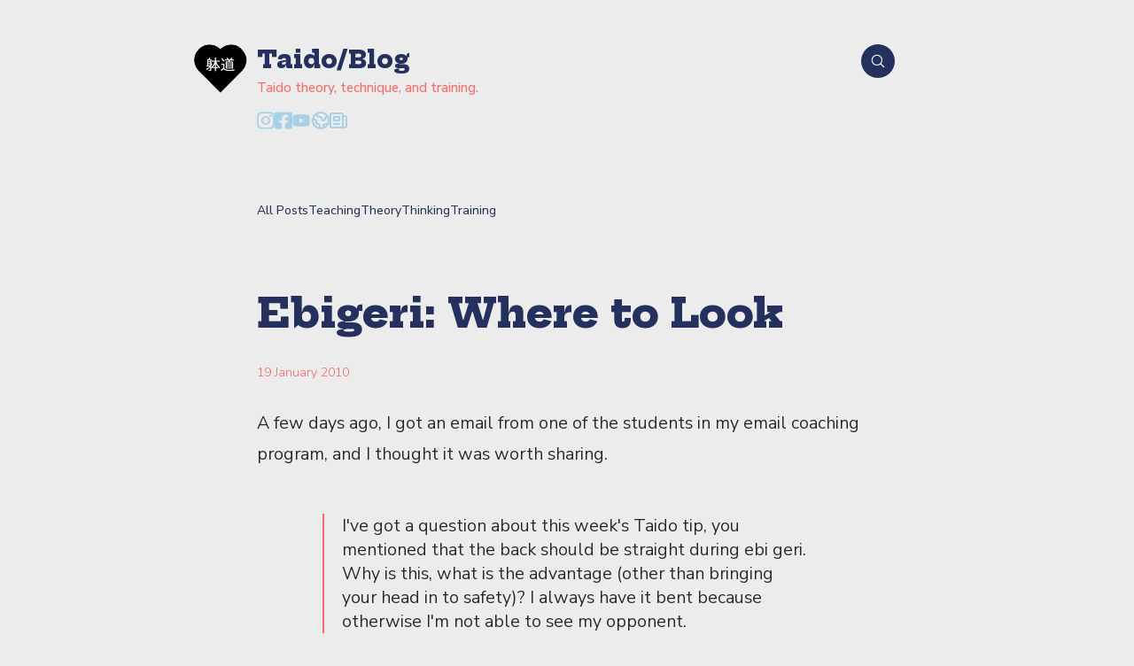

--- FILE ---
content_type: text/html; charset=UTF-8
request_url: https://taidoblog.com/ebigeri-where-to-look
body_size: 8205
content:
<!-- // Origin -->


<!DOCTYPE html>
<html lang="en-US">
<head>

	
	<!-- Single Post Page -->

		


	<title>Ebigeri: Where to Look</title>
	<meta name="description" content="A few days ago, I got an email from one of the students in my email coaching program, and I thought it was worth sharing.I&#039;ve got a questio...">

	
	
			<meta name="twitter:card" content="summary_large_image" />
	
	
	<meta name="twitter:title" content="Ebigeri: Where to Look" />
	<meta name="twitter:description" content="A few days ago, I got an email from one of the students in my email coaching program, and I thought it was worth sharing.I&#039;ve got a questio..." />

	
		
		<meta property="og:site_name" content="Taido/Blog" />
	<meta property="og:type" content="article" />
	<meta property="og:title" content="Ebigeri: Where to Look" />
	<meta property="og:description" content="A few days ago, I got an email from one of the students in my email coaching program, and I thought it was worth sharing.I&#039;ve got a questio..." />

	<meta property="og:url" content="https://taidoblog.com/ebigeri-where-to-look" />
	
	
	<meta property="article:published_time" content="2010-01-19T10:01:00.000Z" />
	<meta property="article:modified_time" content="2023-11-26T07:11:39.000Z" />

	
		<meta property="article:publisher" content="https://www.facebook.com/TaidoBlog/" />
	
	<link rel="canonical" href="https://taidoblog.com/ebigeri-where-to-look" />





















	<meta http-equiv="X-UA-Compatible" content="IE=Edge,chrome=1">  		    
	<meta http-equiv="Content-Type" content="text/html; charset=utf-8">
	<meta http-equiv="Cache-control" content="no-transform">	
	   
	<meta name="viewport" content="width=device-width, initial-scale=1.0, maximum-scale=5.0">
	<meta name="mobile-web-app-capable" content="yes">

	

	<link rel="alternate" type="application/rss+xml" title="Taido/Blog" href="https://taidoblog.com/feed.atom" />

	
	
		<script type="93f6c9ec0fa6a7e474c60265-text/javascript">new_path="https://taidoblog.com/"</script>
		
	<script type="93f6c9ec0fa6a7e474c60265-text/javascript" src="https://taidoblog.com/assets/scripts/script.js?v=3079"></script>

		<link rel="shortcut icon" href="https://taidoblog.com/assets/uploads/2a39e032216b56d51f0af15c0c1e46f3.gif" type="image/x-icon"> 	
	
	<link rel="stylesheet" type="text/css" media="all" href="https://taidoblog.com/assets/styles/mutual.css?v=3079">

	<link rel="stylesheet" type="text/css" media="all" href="https://taidoblog.com/assets/styles/theme-1.css?v=3079">

		<link rel="stylesheet" type="text/css" media="all" href="https://taidoblog.com/custom-theme-layout.css?v=53d70a9619880396afbb6696deb0fe8c86c077ccc">
	
		<link id="light-stylesheet" rel="stylesheet" type="text/css" media="all" href="https://taidoblog.com/custom-theme-light.css?v=53d70a9619880396afbb6696deb0fe8c86c077ccc">
	
	
	
		<link rel="stylesheet" type="text/css" media="all" href="https://taidoblog.com/custom-fonts.css?v=53d70a9619880396afbb6696deb0fe8c86c077ccc">
	
		<link rel="stylesheet" type="text/css" media="all" href="https://taidoblog.com/assets/styles/mutual-media.css?v=3079">

	<link rel="stylesheet" type="text/css" media="all" href="https://taidoblog.com/assets/styles/theme-1-media.css?v=3079">

	
	
	
	<script type="application/ld+json">

	

	
	{
	    "@context": "https://schema.org",
	    "@type": "Article",
	    "publisher": {
	        "@type": "Organization",
	        "name": "Taido/Blog",
	        "url": "https://taidoblog.com/",
	        "logo": {
	            "@type": "ImageObject",
	            "url": "https://taidoblog.com/assets/uploads/f6020e98c25be39977e5b068a452e1c4.gif",
	            "width": 48,
	            "height": 48
	        }
	    		    },


	 	 "image": "https://taidoblog.com/assets/uploads/",
	    "headline": "Ebigeri: Where to Look",
	    "url": "https://taidoblog.com/ebigeri-where-to-look",
	    "datePublished": "2010-01-19T10:08:00.000Z",
	    "dateModified": "2023-11-26T07:22:39.000Z",
	    "description": "A few days ago, I got an email from one of the students in my email coaching program, and I thought it was worth sharing.I&#039;ve got a questio...",
	    "mainEntityOfPage": {
	        "@type": "WebPage",
	        "@id": "https://taidoblog.com/"
	    }
	}

    




    





    



    



	</script>

		


		<link rel="preconnect" href="https://fonts.googleapis.com" crossorigin>
	<link rel="preconnect" href="https://fonts.gstatic.com" crossorigin>
		<link data-name="fonts" href="https://fonts.googleapis.com/css2?family=Hepta+Slab:wght@100..900&family=Nunito+Sans:ital,opsz,wght@0,6..12,200..1000;1,6..12,200..1000&display=swap" rel="stylesheet">
		
	

		


		

	
				<script defer data-domain="taidoblog.com" src="https://plausible.io/js/script.js" type="93f6c9ec0fa6a7e474c60265-text/javascript"></script>
		
	
	
	
</head>	


<body class=" post-type">

	
		
	<div class="">

	

	<div class="wrap target-ebigeri-where-to-look" data-visit="1765099283">

		<div class="top-wrap">

			
			<div class="header relative">

				<div class="container">

					<a class="header-link" href="https://taidoblog.com/">
												<span class="logo-hold">
							<img class="blog-logo" src="https://taidoblog.com/assets/uploads/f6020e98c25be39977e5b068a452e1c4.gif" alt="Taido/Blog Logo">
						</span>
												<div>
																							<h2 class="theme-blog-title">Taido/Blog</h2>
																													<p class="theme-blog-description">Taido theory, technique, and training.</p>
													</div>
					</a>

										<div class="side side-search text-right">
						<div class="search" id="search-hold">
							<input type="text" id="search-js" placeholder="Search">
							<a class="magnifier">
								<svg xmlns="http://www.w3.org/2000/svg" fill="none" viewBox="0 0 24 24" stroke-width="1.5" stroke="currentColor" class="w-6 h-6"><path stroke-linecap="round" stroke-linejoin="round" d="M21 21l-5.197-5.197m0 0A7.5 7.5 0 105.196 5.196a7.5 7.5 0 0010.607 10.607z" /></svg>
							</a>
						</div>
					</div>
					

					

								<div class="social">
																												<a href="https://www.instagram.com/andydoestaido/" target="_blank" aria-label="Instagram"><svg aria-hidden="true" focusable="false" data-prefix="fab" data-icon="instagram" class="svg-inline--fa fa-instagram fa-w-14" role="img" xmlns="http://www.w3.org/2000/svg" viewBox="0 0 448 512"><path fill="currentColor" d="M224.1 141c-63.6 0-114.9 51.3-114.9 114.9s51.3 114.9 114.9 114.9S339 319.5 339 255.9 287.7 141 224.1 141zm0 189.6c-41.1 0-74.7-33.5-74.7-74.7s33.5-74.7 74.7-74.7 74.7 33.5 74.7 74.7-33.6 74.7-74.7 74.7zm146.4-194.3c0 14.9-12 26.8-26.8 26.8-14.9 0-26.8-12-26.8-26.8s12-26.8 26.8-26.8 26.8 12 26.8 26.8zm76.1 27.2c-1.7-35.9-9.9-67.7-36.2-93.9-26.2-26.2-58-34.4-93.9-36.2-37-2.1-147.9-2.1-184.9 0-35.8 1.7-67.6 9.9-93.9 36.1s-34.4 58-36.2 93.9c-2.1 37-2.1 147.9 0 184.9 1.7 35.9 9.9 67.7 36.2 93.9s58 34.4 93.9 36.2c37 2.1 147.9 2.1 184.9 0 35.9-1.7 67.7-9.9 93.9-36.2 26.2-26.2 34.4-58 36.2-93.9 2.1-37 2.1-147.8 0-184.8zM398.8 388c-7.8 19.6-22.9 34.7-42.6 42.6-29.5 11.7-99.5 9-132.1 9s-102.7 2.6-132.1-9c-19.6-7.8-34.7-22.9-42.6-42.6-11.7-29.5-9-99.5-9-132.1s-2.6-102.7 9-132.1c7.8-19.6 22.9-34.7 42.6-42.6 29.5-11.7 99.5-9 132.1-9s102.7-2.6 132.1 9c19.6 7.8 34.7 22.9 42.6 42.6 11.7 29.5 9 99.5 9 132.1s2.7 102.7-9 132.1z"></path></svg></a>
												<a href="https://www.facebook.com/TaidoBlog/" target="_blank" aria-label="Facebook"><svg aria-hidden="true" focusable="false" data-prefix="fab" data-icon="facebook-square" class="svg-inline--fa fa-facebook-square fa-w-14" role="img" xmlns="http://www.w3.org/2000/svg" viewBox="0 0 448 512"><path fill="currentColor" d="M400 32H48A48 48 0 0 0 0 80v352a48 48 0 0 0 48 48h137.25V327.69h-63V256h63v-54.64c0-62.15 37-96.48 93.67-96.48 27.14 0 55.52 4.84 55.52 4.84v61h-31.27c-30.81 0-40.42 19.12-40.42 38.73V256h68.78l-11 71.69h-57.78V480H400a48 48 0 0 0 48-48V80a48 48 0 0 0-48-48z"></path></svg></a>
																				<a href="https://youtube.com/@taidochannel" target="_blank" aria-label="You Tube"><svg aria-hidden="true" focusable="false" data-prefix="fab" data-icon="youtube" class="svg-inline--fa fa-youtube fa-w-18" role="img" xmlns="http://www.w3.org/2000/svg" viewBox="0 0 576 512"><path fill="currentColor" d="M549.655 124.083c-6.281-23.65-24.787-42.276-48.284-48.597C458.781 64 288 64 288 64S117.22 64 74.629 75.486c-23.497 6.322-42.003 24.947-48.284 48.597-11.412 42.867-11.412 132.305-11.412 132.305s0 89.438 11.412 132.305c6.281 23.65 24.787 41.5 48.284 47.821C117.22 448 288 448 288 448s170.78 0 213.371-11.486c23.497-6.321 42.003-24.171 48.284-47.821 11.412-42.867 11.412-132.305 11.412-132.305s0-89.438-11.412-132.305zm-317.51 213.508V175.185l142.739 81.205-142.739 81.201z"></path></svg></a>
																																				<a class="social-web" href="https://taido.com" target="_blank" aria-label="Website"><svg xmlns="http://www.w3.org/2000/svg" class="h-6 w-6" fill="none" viewBox="0 0 24 24" stroke="currentColor"><path stroke-linecap="round" stroke-linejoin="round" stroke-width="2" d="M3.055 11H5a2 2 0 012 2v1a2 2 0 002 2 2 2 0 012 2v2.945M8 3.935V5.5A2.5 2.5 0 0010.5 8h.5a2 2 0 012 2 2 2 0 104 0 2 2 0 012-2h1.064M15 20.488V18a2 2 0 012-2h3.064M21 12a9 9 0 11-18 0 9 9 0 0118 0z" /></svg></a>
												<a class="social-nl" href="https://taidoblog.com/join" target="_blank" aria-label="Newsletter"><svg xmlns="http://www.w3.org/2000/svg" class="h-6 w-6" fill="none" viewBox="0 0 24 24" stroke="currentColor"><path stroke-linecap="round" stroke-linejoin="round" stroke-width="2" d="M19 20H5a2 2 0 01-2-2V6a2 2 0 012-2h10a2 2 0 012 2v1m2 13a2 2 0 01-2-2V7m2 13a2 2 0 002-2V9a2 2 0 00-2-2h-2m-4-3H9M7 16h6M7 8h6v4H7V8z" /></svg></a>				
															</div>
				</div>

			</div>

		</div>

<div class="categories">
	<div class="container">
				<a href="https://taidoblog.com/blog">All Posts</a>
							<a href="https://taidoblog.com/teaching">Teaching</a>
					<a href="https://taidoblog.com/theory">Theory</a>
					<a href="https://taidoblog.com/thinking">Thinking</a>
					<a href="https://taidoblog.com/training-methods">Training</a>
			</div>
</div>


<div class="container">

	<div class="content-wrap">

		<div class="page-wrap post-page" data-whash="3d70a9619880396afbb6696deb0fe8c86c077ccc" data-phash="7390fbefe519f2f5f88902da75d1d87245be2791" id="results">

			<div class="main-post">
				<h1 class="headers">Ebigeri: Where to Look</h1>
							</div>

			<div class="author">
				
				
				<div>
					<p>
										</p>
																	<span>19 January 2010</span>
									</div>

			</div>

			
			<div class="copy">

			
				<div class="post-content">
	
					
					
					
					<div class="published-text">
					<p>A few days ago, I got an email from one of the students in my email coaching program, and I thought it was worth sharing.
</p>
<blockquote>I've got a question about this week's Taido tip, you mentioned that the back should be straight during ebi geri. Why is this, what is the advantage (other than bringing your head in to safety)? I always have it bent because otherwise I'm not able to see my opponent.</blockquote>
<p><em>Here was my reply:</em></p>
<blockquote>Good question with lots of good answers.

Mechanically, a straight line from head to heel means that the force of the kick transfers more directly into the target. Experiment: slowly kick a wall with ebigeri that way you normally do, and see where your body absorbs once your foot touches the wall. This is the weakest link in your kick, and I bet it's your lower back. Keeping your back straight means that the force of the kick has only two places it can be released - the target or the floor, through your arms. Since your hips should be moving toward the target, momentum favors the force going that way.

From the perspective of building good habits, straightening your back will require you to bend your stationary knee further, which is good for balance and stability. The knee also helps you gauge how straight you are; if the knee is bent, you can tell how far it has turned, but this is more difficult if the knee straightens while turning. I don't know why, but that's just the way those mechanoreceptors work.

As for looking... are you fucking kidding me? If your ebigeri is so slow that you have to watch while you're kicking, you're not going to hit anything anyway. Here's the funny thing though: looking at your kick will actually decrease your accuracy. The simple truth is that your brain doesn't process an upside-down world very well and has a hard time adjusting to what you see. You're far better off to look at the floor and focus on lengthening your spine. Aim before you kick. Aim where the target is about to be. Kick fast.

Of course, that means that line and target training are all the more important. Lots of people look at their kick in ebi, but that doesn't make it ideal. Proper body mechanics are the highest law of technique.</blockquote>
<p><em>Followup from the student:</em></p>
<blockquote>Thanks for the answers!

By the way, right now I don´t look for aiming purposes; I look to see my opponent. If he does kosuku for instance, that means that I have to get up at a different angle so that I immediately face my opponent - or he will be at my flank.

Or is speed again the answer, kicking and getting back up and doing so faster than the opponent can do a kosuku...?</blockquote>
<p><em>My reply:</em></p>
<blockquote>I see where you're coming from. Consider the fact that nobody throws ebi as an attack in jissen. There's a good reason. It doesn't work very well, and this is part of the reason. Ebi is a straight line technique that Shukumine created for defending against a charging opponent in a confined space. When unsoku isn't an option, ebi is a good defense, but it's not really viable as offense (you're turning a portion of your momentum away from the target after all).

In some ways, yes, speed is a factor in what you describe. A fast ebi really shouldn't give the opponent much time to move. Beyond that, you should get in the habit of executing techniques that are directed where the opponent is heading to, not where he already is. This means attacking within the flow of unsoku instead of after a step is complete. One of the many benefits being that, if you know where he's about to be, you don't necessarily have so see him all the time (though seeing is good - it's not not required for the entire movement).</blockquote>
<p>The reason I wanted to share this is because, as I wrote above, a LOT of people do ebi this way, while looking at the kick. I want to emphasize that, in 99 cases out of a hundred, I really do recommend keeping your eye “on the ball” while kicking. It’s just a good idea in general, but every rule has exceptions, and this is one of them.</p>
<p>The main point here is about mechanics. <em>Good mechanics are what makes any technique work. </em></p>
<p><em><strong>Taido</strong></em> is perhaps most accurately translated into English as the <em>art of the body</em>. It only makes sense that we way he use our bodies is going to have a big impact on how well we are able to perform Taido. What's less obvious is that there are at least two levels on which this is true: the mechanics of the technical (punching and kicking) movements and the overall mechanics of human physiology. Good technique requires that both be sound.</p>
<h3>Technical Mechanics</h3>
<p>Technical mechanics are spelled out in <em>Taido Gairon</em>, specifically the chapter on <em>doko</em>, which appropriately could be translated as "how to move." This includes the doko5kai - five principles of mechanics for each of the basic techniques (which I've outlined here: <a href="https://taidoblog.wpengine.com/sengi-sentai/">sentai</a>, <a href="https://taidoblog.wpengine.com/ungi-untai">untai</a>, <a href="https://taidoblog.wpengine.com/taido-theory-technique/hengi/">hentai</a>, <a href="https://taidoblog.wpengine.com/nengi-nentai/">nentai</a>, and <a href="https://taidoblog.wpengine.com/tengi-tentai/">tentai</a>).</p>
<p>The technical mechanics are unique to Taido and differ from one technique to the next. Furthermore, their execution may differ among techniques even of the same general class. For example, the instruction <em>kihatsu seisoku</em> for ungi suggests that the be careful with your rear (kicking or lifting) leg so the opponent can't stop your technique. This applies to all ungi, but its application will take different forms in standing techniques versus jumping technique.</p>
<h3>General Mechanics</h3>
<p>By general body mechanics, I'm referring to the natural structure and movement of the human body. We can call it physiology, biomehcanics, or really any number of things, but the point is that the body is built in a certain way that favors certain types of movements and positions over others. There are limits to how we can move without injuring ourselves. There are also ways to move that produce greater force than others. I'm oversimplifying, but you get the picture.</p>
<p>General mechanics are not very thoroughly spelled out in Taido texts, possibly because they are universal. However, being universal doesn't mean that most people practicing Taido understand or demonstrate them well. For example, though we all know that posture is important, few of us have consistently good posture. But good mechanics go far beyond good posture and extend to correct alignment and use of all our joints. It takes practice, and that's the trouble: when we practice Taido, we want to practice techniques, hokei, and jissen - not some kind of abstract poise, or <em>use</em> (as the Alexander folks call it).</p>
<p>So we tend to ignore, or at least gloss over, the issues of body mechanics in our practice, because we want to prioritize our training time for Taido. And that's really OK for rainbow belts. Taido is complex, with a lot of movements and ideas to internalize. But then we have to work even harder to relearn everything with good mechanics later.</p>
<h3>Back to Ebigeri</h3>
<p>Anyway, to return to the original discussion, check out this video from the finals of the 2009 World Taido Championships. Nakano and Pylvainen both have fantastic body mechanics all around, but specifically pay attention to how straight their backs are when they kick tentai ebigeri after the first kiai - direct line from head to heel.</p>
<p style="text-align: center;"><object classid="clsid:d27cdb6e-ae6d-11cf-96b8-444553540000" width="480" height="385" codebase="http://download.macromedia.com/pub/shockwave/cabs/flash/swflash.cab#version=6,0,40,0"><param name="allowFullScreen" value="true"><param name="allowscriptaccess" value="always"><param name="src" value="http://www.youtube.com/v/CEB8Ij8VqZc&amp;hl=en_US&amp;fs=1&amp;rel=0"><param name="allowfullscreen" value="true"><embed type="application/x-shockwave-flash" width="480" height="385" src="https://www.youtube.com/v/CEB8Ij8VqZc&amp;hl=en_US&amp;fs=1&amp;rel=0" allowscriptaccess="always" allowfullscreen="true"></object></p>
<p>That's what we should all strive to look like when performing this kick.</p>					</div>

					
					
				</div>

				<div class="clear"></div>

								<div class="post-categories">
				<p>Categories:</p>									<a href="https://taidoblog.com/training-methods">Training</a>
									
				</div>
				
				
								<div class="share">
					<p>Share</p>					<a class="share-twitter" target="_blank" href="https://twitter.com/intent/tweet?text=Ebigeri: Where to Look https://taidoblog.com/ebigeri-where-to-look">Twitter</a>
					<a class="share-facebook" target="_blank" href="https://www.facebook.com/sharer/sharer.php?u=https://taidoblog.com/ebigeri-where-to-look">Facebook</a>
					<a class="share-linkedin" target="_blank" href="https://www.linkedin.com/sharing/share-offsite/?url=https://taidoblog.com/ebigeri-where-to-look">Linkedin</a>				
				</div>
				
			
			</div>

			
						<script src="https://www.google.com/recaptcha/api.js?render=6Ld0AW4hAAAAAOQ2mf-xKmK_Lp5-P3tGk4cIjtoD" type="93f6c9ec0fa6a7e474c60265-text/javascript"></script>






<div class="newsletter-wrap">
	<div class="blogstatic-subscribe-hold">
		<h2 class="headers">Love Taido? Join Taido/Blog</h2>
		<p>💌 Get Updates and Subscriber-Only Content</p>

		
<div class="blogstatic-subscribe-area">
	<input class="blogstatic-js-email" type="text" placeholder="Your Email Address">
	<button class="blogstatic-js-subscribe">Join</button>
</div>


		
		<input id="blogstatic-valid-email" hidden value="Please enter a valid Email address.">
		<input id="blogstatic-check-inbox" hidden value="Check your Inbox to confirm.">

	</div>
</div>

			
			
							

						<div class="related-posts">

								<h3>Recently Updated:</h3>
				
				<div class="posts">
										<a href="https://taidoblog.com/professional-taido-instructors">
						<div>
							<h2 class="headers">Professional Taido Instructors </h2>
														<p>Though we're told that nobody should make a living doing Taido, we probably don't have much choice if we want Taido to thrive outside Japan.</p>													</div>
					</a>
										<a href="https://taidoblog.com/tsune-no-mi">
						<div>
							<h2 class="headers">Tsune no Mi - the "Always-On" Postural Base for Taido & Everyday Movement </h2>
														<p>Key Points for Good Technique & Movement Patterns</p>													</div>
					</a>
										<a href="https://taidoblog.com/kokyu">
						<div>
							<h2 class="headers">躰道トレーニングと競技のための実用的な呼吸技術と測定 </h2>
																											</div>
					</a>
									</div>

			</div>
							

			
		</div>

	</div>

</div>
	<div class="footer">

		<div class="container">

			
			<div class="content-half content-80 footer-links">
												<a href="https://taidoblog.com/about">About</a>
								<a href="https://taidoblog.com/glossary">Glossary</a>
								<a href="https://taidoblog.com/about-taido">What is Taido?</a>
																	
				<div>
				<p>Official Taido Websites:</p>
				</div>
								<div>
								<a href="https://taido.us" target="_blank">American Taido Association</a>
								<a href="https://taido.net" target="_blank">World Taido Federation</a>
								</div>
							</div>

			<div class="content-half content-20 text-right rss">
								<p><a href="https://taidoblog.com/feed.atom" target="_blank">RSS</a></p>
							</div>
			
						<div class="content-half full copyright">
								<p class="mb-10">&copy; Andy Fossett | Taido, 2025.</p>
			</div>
			
			
		</div>
			
	</div>

	
	

		
	<div class="theme-cover">
		<div class="theme-modal">
			<span class="x-theme-modal x-modal-js">×</span>
			<div class="theme-modal-in">
				<!-- content here -->
			</div>
		</div>
	</div>

	
	
	
	
</div> 
	
</div>
<script defer src="https://static.cloudflareinsights.com/beacon.min.js/vcd15cbe7772f49c399c6a5babf22c1241717689176015" integrity="sha512-ZpsOmlRQV6y907TI0dKBHq9Md29nnaEIPlkf84rnaERnq6zvWvPUqr2ft8M1aS28oN72PdrCzSjY4U6VaAw1EQ==" data-cf-beacon='{"version":"2024.11.0","token":"4462c90a1a40455f9a198eaf9f58a654","r":1,"server_timing":{"name":{"cfCacheStatus":true,"cfEdge":true,"cfExtPri":true,"cfL4":true,"cfOrigin":true,"cfSpeedBrain":true},"location_startswith":null}}' crossorigin="anonymous" type="93f6c9ec0fa6a7e474c60265-text/javascript"></script>
<script src="/cdn-cgi/scripts/7d0fa10a/cloudflare-static/rocket-loader.min.js" data-cf-settings="93f6c9ec0fa6a7e474c60265-|49" defer></script><script defer src="https://static.cloudflareinsights.com/beacon.min.js/vcd15cbe7772f49c399c6a5babf22c1241717689176015" integrity="sha512-ZpsOmlRQV6y907TI0dKBHq9Md29nnaEIPlkf84rnaERnq6zvWvPUqr2ft8M1aS28oN72PdrCzSjY4U6VaAw1EQ==" data-cf-beacon='{"version":"2024.11.0","token":"b4639d91aa614b4d96653e01ef30842c","r":1,"server_timing":{"name":{"cfCacheStatus":true,"cfEdge":true,"cfExtPri":true,"cfL4":true,"cfOrigin":true,"cfSpeedBrain":true},"location_startswith":null}}' crossorigin="anonymous"></script>
</body>
</html>	

--- FILE ---
content_type: text/html; charset=utf-8
request_url: https://www.google.com/recaptcha/api2/anchor?ar=1&k=6Ld0AW4hAAAAAOQ2mf-xKmK_Lp5-P3tGk4cIjtoD&co=aHR0cHM6Ly90YWlkb2Jsb2cuY29tOjQ0Mw..&hl=en&v=TkacYOdEJbdB_JjX802TMer9&size=invisible&anchor-ms=20000&execute-ms=15000&cb=ubuioa3efls
body_size: 45522
content:
<!DOCTYPE HTML><html dir="ltr" lang="en"><head><meta http-equiv="Content-Type" content="text/html; charset=UTF-8">
<meta http-equiv="X-UA-Compatible" content="IE=edge">
<title>reCAPTCHA</title>
<style type="text/css">
/* cyrillic-ext */
@font-face {
  font-family: 'Roboto';
  font-style: normal;
  font-weight: 400;
  src: url(//fonts.gstatic.com/s/roboto/v18/KFOmCnqEu92Fr1Mu72xKKTU1Kvnz.woff2) format('woff2');
  unicode-range: U+0460-052F, U+1C80-1C8A, U+20B4, U+2DE0-2DFF, U+A640-A69F, U+FE2E-FE2F;
}
/* cyrillic */
@font-face {
  font-family: 'Roboto';
  font-style: normal;
  font-weight: 400;
  src: url(//fonts.gstatic.com/s/roboto/v18/KFOmCnqEu92Fr1Mu5mxKKTU1Kvnz.woff2) format('woff2');
  unicode-range: U+0301, U+0400-045F, U+0490-0491, U+04B0-04B1, U+2116;
}
/* greek-ext */
@font-face {
  font-family: 'Roboto';
  font-style: normal;
  font-weight: 400;
  src: url(//fonts.gstatic.com/s/roboto/v18/KFOmCnqEu92Fr1Mu7mxKKTU1Kvnz.woff2) format('woff2');
  unicode-range: U+1F00-1FFF;
}
/* greek */
@font-face {
  font-family: 'Roboto';
  font-style: normal;
  font-weight: 400;
  src: url(//fonts.gstatic.com/s/roboto/v18/KFOmCnqEu92Fr1Mu4WxKKTU1Kvnz.woff2) format('woff2');
  unicode-range: U+0370-0377, U+037A-037F, U+0384-038A, U+038C, U+038E-03A1, U+03A3-03FF;
}
/* vietnamese */
@font-face {
  font-family: 'Roboto';
  font-style: normal;
  font-weight: 400;
  src: url(//fonts.gstatic.com/s/roboto/v18/KFOmCnqEu92Fr1Mu7WxKKTU1Kvnz.woff2) format('woff2');
  unicode-range: U+0102-0103, U+0110-0111, U+0128-0129, U+0168-0169, U+01A0-01A1, U+01AF-01B0, U+0300-0301, U+0303-0304, U+0308-0309, U+0323, U+0329, U+1EA0-1EF9, U+20AB;
}
/* latin-ext */
@font-face {
  font-family: 'Roboto';
  font-style: normal;
  font-weight: 400;
  src: url(//fonts.gstatic.com/s/roboto/v18/KFOmCnqEu92Fr1Mu7GxKKTU1Kvnz.woff2) format('woff2');
  unicode-range: U+0100-02BA, U+02BD-02C5, U+02C7-02CC, U+02CE-02D7, U+02DD-02FF, U+0304, U+0308, U+0329, U+1D00-1DBF, U+1E00-1E9F, U+1EF2-1EFF, U+2020, U+20A0-20AB, U+20AD-20C0, U+2113, U+2C60-2C7F, U+A720-A7FF;
}
/* latin */
@font-face {
  font-family: 'Roboto';
  font-style: normal;
  font-weight: 400;
  src: url(//fonts.gstatic.com/s/roboto/v18/KFOmCnqEu92Fr1Mu4mxKKTU1Kg.woff2) format('woff2');
  unicode-range: U+0000-00FF, U+0131, U+0152-0153, U+02BB-02BC, U+02C6, U+02DA, U+02DC, U+0304, U+0308, U+0329, U+2000-206F, U+20AC, U+2122, U+2191, U+2193, U+2212, U+2215, U+FEFF, U+FFFD;
}
/* cyrillic-ext */
@font-face {
  font-family: 'Roboto';
  font-style: normal;
  font-weight: 500;
  src: url(//fonts.gstatic.com/s/roboto/v18/KFOlCnqEu92Fr1MmEU9fCRc4AMP6lbBP.woff2) format('woff2');
  unicode-range: U+0460-052F, U+1C80-1C8A, U+20B4, U+2DE0-2DFF, U+A640-A69F, U+FE2E-FE2F;
}
/* cyrillic */
@font-face {
  font-family: 'Roboto';
  font-style: normal;
  font-weight: 500;
  src: url(//fonts.gstatic.com/s/roboto/v18/KFOlCnqEu92Fr1MmEU9fABc4AMP6lbBP.woff2) format('woff2');
  unicode-range: U+0301, U+0400-045F, U+0490-0491, U+04B0-04B1, U+2116;
}
/* greek-ext */
@font-face {
  font-family: 'Roboto';
  font-style: normal;
  font-weight: 500;
  src: url(//fonts.gstatic.com/s/roboto/v18/KFOlCnqEu92Fr1MmEU9fCBc4AMP6lbBP.woff2) format('woff2');
  unicode-range: U+1F00-1FFF;
}
/* greek */
@font-face {
  font-family: 'Roboto';
  font-style: normal;
  font-weight: 500;
  src: url(//fonts.gstatic.com/s/roboto/v18/KFOlCnqEu92Fr1MmEU9fBxc4AMP6lbBP.woff2) format('woff2');
  unicode-range: U+0370-0377, U+037A-037F, U+0384-038A, U+038C, U+038E-03A1, U+03A3-03FF;
}
/* vietnamese */
@font-face {
  font-family: 'Roboto';
  font-style: normal;
  font-weight: 500;
  src: url(//fonts.gstatic.com/s/roboto/v18/KFOlCnqEu92Fr1MmEU9fCxc4AMP6lbBP.woff2) format('woff2');
  unicode-range: U+0102-0103, U+0110-0111, U+0128-0129, U+0168-0169, U+01A0-01A1, U+01AF-01B0, U+0300-0301, U+0303-0304, U+0308-0309, U+0323, U+0329, U+1EA0-1EF9, U+20AB;
}
/* latin-ext */
@font-face {
  font-family: 'Roboto';
  font-style: normal;
  font-weight: 500;
  src: url(//fonts.gstatic.com/s/roboto/v18/KFOlCnqEu92Fr1MmEU9fChc4AMP6lbBP.woff2) format('woff2');
  unicode-range: U+0100-02BA, U+02BD-02C5, U+02C7-02CC, U+02CE-02D7, U+02DD-02FF, U+0304, U+0308, U+0329, U+1D00-1DBF, U+1E00-1E9F, U+1EF2-1EFF, U+2020, U+20A0-20AB, U+20AD-20C0, U+2113, U+2C60-2C7F, U+A720-A7FF;
}
/* latin */
@font-face {
  font-family: 'Roboto';
  font-style: normal;
  font-weight: 500;
  src: url(//fonts.gstatic.com/s/roboto/v18/KFOlCnqEu92Fr1MmEU9fBBc4AMP6lQ.woff2) format('woff2');
  unicode-range: U+0000-00FF, U+0131, U+0152-0153, U+02BB-02BC, U+02C6, U+02DA, U+02DC, U+0304, U+0308, U+0329, U+2000-206F, U+20AC, U+2122, U+2191, U+2193, U+2212, U+2215, U+FEFF, U+FFFD;
}
/* cyrillic-ext */
@font-face {
  font-family: 'Roboto';
  font-style: normal;
  font-weight: 900;
  src: url(//fonts.gstatic.com/s/roboto/v18/KFOlCnqEu92Fr1MmYUtfCRc4AMP6lbBP.woff2) format('woff2');
  unicode-range: U+0460-052F, U+1C80-1C8A, U+20B4, U+2DE0-2DFF, U+A640-A69F, U+FE2E-FE2F;
}
/* cyrillic */
@font-face {
  font-family: 'Roboto';
  font-style: normal;
  font-weight: 900;
  src: url(//fonts.gstatic.com/s/roboto/v18/KFOlCnqEu92Fr1MmYUtfABc4AMP6lbBP.woff2) format('woff2');
  unicode-range: U+0301, U+0400-045F, U+0490-0491, U+04B0-04B1, U+2116;
}
/* greek-ext */
@font-face {
  font-family: 'Roboto';
  font-style: normal;
  font-weight: 900;
  src: url(//fonts.gstatic.com/s/roboto/v18/KFOlCnqEu92Fr1MmYUtfCBc4AMP6lbBP.woff2) format('woff2');
  unicode-range: U+1F00-1FFF;
}
/* greek */
@font-face {
  font-family: 'Roboto';
  font-style: normal;
  font-weight: 900;
  src: url(//fonts.gstatic.com/s/roboto/v18/KFOlCnqEu92Fr1MmYUtfBxc4AMP6lbBP.woff2) format('woff2');
  unicode-range: U+0370-0377, U+037A-037F, U+0384-038A, U+038C, U+038E-03A1, U+03A3-03FF;
}
/* vietnamese */
@font-face {
  font-family: 'Roboto';
  font-style: normal;
  font-weight: 900;
  src: url(//fonts.gstatic.com/s/roboto/v18/KFOlCnqEu92Fr1MmYUtfCxc4AMP6lbBP.woff2) format('woff2');
  unicode-range: U+0102-0103, U+0110-0111, U+0128-0129, U+0168-0169, U+01A0-01A1, U+01AF-01B0, U+0300-0301, U+0303-0304, U+0308-0309, U+0323, U+0329, U+1EA0-1EF9, U+20AB;
}
/* latin-ext */
@font-face {
  font-family: 'Roboto';
  font-style: normal;
  font-weight: 900;
  src: url(//fonts.gstatic.com/s/roboto/v18/KFOlCnqEu92Fr1MmYUtfChc4AMP6lbBP.woff2) format('woff2');
  unicode-range: U+0100-02BA, U+02BD-02C5, U+02C7-02CC, U+02CE-02D7, U+02DD-02FF, U+0304, U+0308, U+0329, U+1D00-1DBF, U+1E00-1E9F, U+1EF2-1EFF, U+2020, U+20A0-20AB, U+20AD-20C0, U+2113, U+2C60-2C7F, U+A720-A7FF;
}
/* latin */
@font-face {
  font-family: 'Roboto';
  font-style: normal;
  font-weight: 900;
  src: url(//fonts.gstatic.com/s/roboto/v18/KFOlCnqEu92Fr1MmYUtfBBc4AMP6lQ.woff2) format('woff2');
  unicode-range: U+0000-00FF, U+0131, U+0152-0153, U+02BB-02BC, U+02C6, U+02DA, U+02DC, U+0304, U+0308, U+0329, U+2000-206F, U+20AC, U+2122, U+2191, U+2193, U+2212, U+2215, U+FEFF, U+FFFD;
}

</style>
<link rel="stylesheet" type="text/css" href="https://www.gstatic.com/recaptcha/releases/TkacYOdEJbdB_JjX802TMer9/styles__ltr.css">
<script nonce="H_CC_77WP1z_JzguzLiTWg" type="text/javascript">window['__recaptcha_api'] = 'https://www.google.com/recaptcha/api2/';</script>
<script type="text/javascript" src="https://www.gstatic.com/recaptcha/releases/TkacYOdEJbdB_JjX802TMer9/recaptcha__en.js" nonce="H_CC_77WP1z_JzguzLiTWg">
      
    </script></head>
<body><div id="rc-anchor-alert" class="rc-anchor-alert"></div>
<input type="hidden" id="recaptcha-token" value="[base64]">
<script type="text/javascript" nonce="H_CC_77WP1z_JzguzLiTWg">
      recaptcha.anchor.Main.init("[\x22ainput\x22,[\x22bgdata\x22,\x22\x22,\[base64]/[base64]/e2RvbmU6ZmFsc2UsdmFsdWU6ZVtIKytdfTp7ZG9uZTp0cnVlfX19LGkxPWZ1bmN0aW9uKGUsSCl7SC5ILmxlbmd0aD4xMDQ/[base64]/[base64]/[base64]/[base64]/[base64]/[base64]/[base64]/[base64]/[base64]/RXAoZS5QLGUpOlFVKHRydWUsOCxlKX0sRT1mdW5jdGlvbihlLEgsRixoLEssUCl7aWYoSC5oLmxlbmd0aCl7SC5CSD0oSC5vJiYiOlRRUjpUUVI6IigpLEYpLEgubz10cnVlO3RyeXtLPUguSigpLEguWj1LLEguTz0wLEgudT0wLEgudj1LLFA9T3AoRixIKSxlPWU/[base64]/[base64]/[base64]/[base64]\x22,\[base64]\\u003d\x22,\x22woXDm8Kjw6wLN2ldeVPCkMKCw7UQZ8O2PVPDtsKrXnjCscO5w4xMVsKJLcK8Y8KOA8KRwrRPwobCkB4Lwp5rw6vDkS5+wrzCvl8NwrrDoklAFsOfwo16w6HDnmvCjF8fwoTCmcO/w77CkcK4w6RUPnNmUk/[base64]/[base64]/CiV54wr/[base64]/[base64]/[base64]/DlMKPwoPCh8KjwrMaTijDu2wyw6zDrMKubxF1w69jw5Flw6XCmsOVw6LDmMOLYwlXwqkrwotqXyDCn8K+w5Apwq5OwqBgdi/[base64]/[base64]/CplrDosKCQgADaxEjAhzDncOmOMOcw6lTHsKiw4ZNNGfCsAHCr2/[base64]/[base64]/[base64]/DlsOBElPDrS/DvxvCvXvComzDtGjCnwnCmsKWMsKnEMKhNMKrcXPCk3RnwrHCm2kmHX4RNRnDkmLCtD/[base64]/[base64]/BsO2dQkOw6Utw7zDrUcFw5DDmsKMRil9fDvDiXbCssOfw4zDjMKIw6NmXmpmwr/Dlh3CrcKweE56wrrCusK7wqcwKVY4w4DDmlTCpcK2wo8jYsKDX8KnwpTCsVzDisOtwr9Zwq8HCcOXw5YyFcOOw4LCh8K6wo/Cl0vDm8KGwqFRwqxWwopkesOaw5Z/wrLCiRQiA13DpsKAw5khPB4fw5nCvyvCm8KiwoU5w77DtgbDlT5hD2XDs0jDokxyKFzDsC/Cj8OPwoLDmsOTw7o3R8OkacOYw4zDiRXCqX7CrCjDqhXDjlLCrMOdw51hwrFcw7A0RhjCl8Oewr/DpsK4w7nCkFrDjcKBw5sRNTQewoAnwoEzSgXDncKHw7Z3w4w8AkvDsMK1asOgWxg4w7NTHRLDg8KLwqvDh8KcXE/Dg1rCg8O+YcOff8KWw43CjsKbCENCw6HCvcKbE8OCAzXDpVnCoMOQw78EOlDDhhvCjsORw5rDuWgcd8Olw68pw4sIw4IhShlTIjYCwprDjkRWI8KOw7NIwpVfw6vDp8Kqwo3Dt3Ubw41Ww4YbbhcqwqRcwp0TwpPDpgtOw6DCq8O/w7NxTMONDsKzw5dOwr7CrR3DssOQw53Dp8Khw6o9YcOgw4UccMObw7TDp8KKwoJLf8K8wqlBwoLCtSvDucKcwr1LO8KsUFBfwrPCgMKLKcK/anlqZ8Ouw5ROJcK+fcKAw4QJJyQFYsO1PsOJwpFkSsOWV8O1w5Bnw5vDhx/DqcOrw5DCqVTDs8OtN2/[base64]/woZFw4dZw7UQwo7CucKoXyjClHhWcA/ClnzCtxoNeypdw51wwrTDksODw68nVMKha3piGcKVHsK4S8KIwrxOwq9PWcOlCEtvwrjCkcKawq/CoxMJfmPCi0F/AsKmNW/Cs2PCrmbCiMKBJsOfw53CpcKIVcOhThnCuMOqw74mw55SbMKmwo3DgDbDqsKvZi4Ow5IHwqnDjBTDlnfDpG0/[base64]/DisOVGGXChsKDHcO/w6BSBGfCpBphdTrDilhkwpFVw4PDoWhSw6caIsKoAXsaJMOhw5khwrJqVDFSKMKsw4g5aMKLfsKTVcOXZ3PCmsO7wrRKw7HDkMODw5/[base64]/DqXnDtMKlwogOVjIhS3Y/wqtyw7wmwrUVw7R9bkM2OzfCjCsYw5l6w5Y1w5nCs8O/w5DDoCbCi8O6FnjDpBTDlcKfwqZ4wpBWZx/Cm8O/PAp1C2hnCBbDqWtGw4XDicORFsOwd8KAHAR0w5R4wq3DmcKNw6peNsOAw4lsVcOHwoxHw4EKfQFiwo3CpsOUwp/[base64]/CgjF3wr7DlcK/w5MWM00MYcOwEEvDqsOPwqLDsGQ1esOITQHDg3JZw7jChcKbckLDonNZw4rCgQTChw9yLUnCjggsGV4wM8KNwrfDnTbDiMKgQWoZw7lCwprCt1JaH8KcICfDtSkXw4fCtllKWcKTwoLCmTBMLQXCn8KUCxVNJV3DoXtYwqVZw7wYfldsw6I6BMOoaMKhNQw+D0ERw6/Dr8KwTmnDpHkDSCvCqGphR8O8DMKZw481BVlowpMiw4/Cnx/Cu8K6wqthcV3DncKecE3Cgg8MwoJ1NBBODSh1wr7DmcOXw5vCjsKaw7jDqwrCnBhgBcOlwpFFW8KQdG/CoGtVwqHDrMKMw4HDssOew7zCig7CkQLCs8Oowqorw6bCusORXDVOTcOdw6LDgnXDvwDCuCbDqcK4MRpqGmMgGBNfw70BwppawqbChsOtwpdCw7TDrW/[base64]/[base64]/[base64]/DliU7w4LCjsKPw4YPScOHFcO9A8OlcQQuQsOaw4TCklMpasOEc1c5WDjCp3LDrMOtNHB3w7nDvkknwo9EFnDDuwRzw4rDqxjDq34GSHgQw5rCp0lbesOUwrdXwozCoylYw4bCvxMtT8O3QMOMAMOgDsKANXrDtnJxw5fCpmfCnzdjGMKiw5Unw4/Dq8O3ZMO6PVDDicK2VsOGWMKIw4HDiMKWaTVTacKqwpHCrW7DiE8QwrtsF8K4wr/[base64]/AcONf1fDkA4kw5vCtT1mw7t9HQzCtw/CvFXCpsOCJsOIIMOsZcORdTRcBnMbwpJbHsKfw6nChjggw7Mkw4TDgcK2O8KawoJ0w4zDnQ/DhT8cEiXDtkrCqhAww5Z8w7Z6YUnCocO+w57CqcKUw6lWw6fCpMOPw6dBwpInQ8OmdcOjFMKjbMO3w6PCusOow6TDicKRAmU8KnZHwrzDt8KZDFTCjEZ2CMOnIMOcw73CssOQB8ObQsKHwqnDvMOSworDoMOFPxdSw6VGwoUCDsOWCcOEYMOTwoJkOMKzKWXCiX/[base64]/[base64]/[base64]/TgPCjlHDljHDmMKlLRzDq8K1woDChwIZwqfCk8OQGjfCuENRB8KgSgfDkGocGV5RLsK8KWM6GU3DkRnCthXDu8K8wqDDr8KnXsKdPF/CscOwfwwSQcOGw7hqRT7CqEwfFcKkwqPClsO6esOWwobDsFnDtcO2w6owwrHDp3vDgcORwpdEwpshw5zDp8KJGcOTwpdfwp/Cj0vCtQ07w4LDs1/Dp3TDnsObU8O/YMO9XntrwqBRw5sewpTDrVEfahMvwpdrJMKuGWEcwqfCoGAbOTDCscO3XsO6wpRBw63CtsOlc8OuwpTDssKQPQDDmcKKP8OLw7jDqWlxwpMuw5vDscK9e0wkwovDugsqw7DDr3XCqVEPc3DCgcKsw77CgB1Vw4rDtsKRM1lpw4fDhw8twp3CkVVXw7/[base64]/CnsKbUTMQw4bConY0KcKTw7jDkcO2w54YRW3Cr8Kmc8OBBCfCjDfDvX/Cm8KkCgzCmQjCg2fDmsK6wpnCtBkUFG8tUTMhJcK4O8K2w57CoTjDnEcJwpvCsnlKFmDDszzDisO3w7HCkjA2XMOhw6k3w6BswqDDkMKjw7YEZcOdKCh+wrkxw5/DiMKGWCxoABUfw4l/wogAw4LCo23CscKcwqE3P8OPw5bCsxLCtx3DvMOXWxrCpEJ+Lw/CgcKXWw58VwHDmcKATlNTFMO1w7BBQsKbw7vCjxfCiER9w7tfPkZ9w7sgYGXDiVrDoC7CpMOpwrHCmwsZAF/[base64]/DnkfCvcKcw48Qw6oxdwxxw7jDi8Krw6XCuxxywonDk8KVwqpCWXlpw7TDj0rCvWdLw5zDmg7DrWlbw6zDrVLCl20jw6fCpz3Dv8OjMcO/dsOnwq/DoDvCkMOXYsO+SHBDwpbDjGjDh8KIworDmsKlScKVwpTCpVVlD8KXw5vDicOcDsOxw6PDsMOeD8KUw6olw4Ilfz48XcOWKMOvwpB2w4UUwpp9aUFUOybDojHDvMOvwqQuw7MXw5/[base64]/Dk2lfwrh6w48vGcO+YFzDk8KbUsOHwrtPZ8OYw6fDncKgVgTDicKew4IKwqbCpcOyZS4RIcKuwqDDn8K7wo8YJ2FmCBRqwqrCuMOywqHDvMKBZMOZK8OfwoHCmcO7UTdfwplNw4NECXluw73CgRzCkgpBbsOjw6JtP0gAwrjCu8K5MjzDrnUmVBFjRMKVTMKPwq/DiMOGw6YwFsOWwqbDosO4wq92C1szW8Kbw6lhHcKOFAvCtXPDq1wbWcOUw4PDjnwyQUIIwojDsEc+wrDDp1ERWHolAsORWiZ9w5vCs23CrsKrfMKqw7PCmGkIwoBQZVEDQSLDocOAw4hFwqzDrcO/PxFlS8KbdSrCkW/DvcKtT1tOOkbCrcKPJzNbfQMPw5EBw5fDtT3DgsO6F8OkamXDkMOGcQvDqsKdHTg2w4vDu3rDr8Oew4DDrsKHwqAQwq3DrsO/eFzDn3fDtkBEwo8SwrDCoSpEw53CumTCnBdnwpHDpXk3bMOIw7LCgHnCgBJRw6U6w7zCs8KEwodME3kuCcKcKsKcAsOkwpVjw6XCt8KRw5EFKRkBO8KNBQQnaX12wrzDrDTCnBVgQToQw6/[base64]/CuxzCpgN/wr/[base64]/DgcObKnt1TsOIUw3Cs8O0w78cMcKtw6ZLwqoXw6fClsOcNkfCl8OCVwoCGMOaw5RISGtHKQbCh3PDlVkKwqhQw6VzLStGOsO2wqIlEQ/CoVLCt0QXw6docQrDjcOjDkbDgcKBXEXDrMKPw4k0UER7RkF4OQbDn8Osw5rCixvCgsO5V8KcwocYw4F1VcOJwqsnwovCusKLQMOyw5xSw6tpQ8O8Y8OPw5gidcOHBMO+wpEIwqwnUyRBWEh6TsKAwpLDtxLCgFQFImrDkcK6wpLDs8ONwr7Dq8KMNCs8w447N8O/BlrCncKAw4FLw5rCnMOnF8OXw5bCgVAkwpbCqcOEw5xhGTJqwrPDocKkSVxcTEzDsMOiwpLDgTRaMMKswp/Do8K7wq3CgcKfbFrDj1DDmMOlPsOKwrh8XUMIRTvDgxl0wpvDiSl4VMO0woPDmMOPUCE6woEowpvCpyrDjUE8wrwJaMO9KCBfw4/[base64]/Dt2E7w6EWwqE/RsKKYD7Dm8OARMKowq/DosKTwr8+V0nCpn/DiHE1w4UFw5DCscKCXB7CoMKyKhbDu8OBScO7UgHCj1p8w7dIw63Chy5qP8OuHCEYwrNaYsKvwqnDrGbCgx/DnyPCisOEwpjDjMKFXcOEckAawo9nUHdIHMOQW0zCisKlCsKAw7cZSTvDqmIHXVXCgsK/wrNxF8K2Tx9EwrIHwpgCwrZjw4zCn3rCmcKLJA8QRsOZdsOYPcKaIW5XwqLDk25ew5J6YDnCksO7wpkcXUdfwog8wo/CrsK3PcKWLAQoWl/CksOGe8OBS8KeL10ECFXDncK7TcO2w7rDsQfDrFFnT3rDjDQyWVI7wpLDmyXCm0LDpWXCjMK/wrfDnsOKRcObI8Oiw5VZWXUdTMKYwpbDvMKsaMOLcFlqOcKMwqlhw6zDhFpswrjDg8Ogw6MmwppUw7nCinXDmwbDmh/CnsKFVMOVCFAWw5LDhmjDuUoiSHbDnwDCp8K4wojDlcOxeVJ8wq7Dj8KXf23ClcKgw4Rdwo0RY8KJEMKPFcOswooNSsOqw6Mrw73Dnl8OChxJUsOSw41+bcOSAQB/MwE4D8OyScOew7Ivw6UVwqVtVcOEAMKQBcOkbUHChQUaw454wo7Dr8KyaykUfsKHwq1rdl/Dhy3DuSLDuCAfFS/CvHkHVcKldsK2Q07CqMKYwozCnkzDhsOsw6FEQjRMwoZXw53CoWBlw6zDgxwpTyLCqMKjDCICw7JGwrcew6vCjAphwozCjsK/YSI+BxJyw6YMwrHDlR0occOaeQwJw5vCn8OmU8KMOlXDgcO3AsKVwpXDhsOUHj90JFIZw6bCvDsrwqbClMO0wqrCqcOYMTLDtkgrAU0aw4jDnsKySythwpzCgMKSUkAmecKbIERVwqYVwoFhJMOuw45Hwr/[base64]/[base64]/[base64]/w6rDlcKgdiZDPMOww4JUXwhYwqHDqyczcMKXw53CnMKRAFfDhWNgAzvCoxvDoMKFw5HCrgzCpMKyw7DCvk3CsTnDoGMpWsOmOm0nE2HDqyZGU1MewpPCn8OdFjNMVj7CoMOswpotWBUfVgzDrsOewprDisO3w5vCqFfDhcOOw4fCjXd4wpnDr8O/wrrCqcKociHDiMKGwq5Fw7khwrjDtcO4w4NXw4xxLiVDDcOJOAnDrCjCoMOkS8KiH8Oow5PDkMOcNMKywo5gHcKpHWTCjHwQw4QsB8O/YsKLKBRdw6VXHcKISzPCk8KTBUnCgsKtV8KiZUrCgwJ7NCLDgj/Ctn8bDMOMQzp9w7PDkxjDr8OEwq8awqI5woHDnMKLw5VfbWDDucONwqrDvUzDi8K1ZsKOw5bDkgDCsHfDlcK9w4XDgCkTAMKnIy7CkhrDtsO/w4XCvQ5leETClnbCqMOmCMKRwrzDvCbCuX/Clh82w6HCtcKyTzbCizshcBLDhsOXb8KqFGzDuD/DlMKlA8KvHsODw7PDsUYjw5PDksKvDQM4w53DmibDuWxdwotYwrbDtU1POA7CiDPCh0YaBWHCkS3DvU/[base64]/[base64]/DsmJpw4lwfsKMOsKww4bDncOoDMO7EsOkw5DDmcK/O8K5KcOGPsO9wqbDn8K+w6s3wqfDtAk8w7lFwp4Yw6MlwpLDiyfDpxjDhMO7wrXCmz8Kwq3DosKhBmB9wq7Dj2fCjArDjmTDrWhdwo0Tw5Uxw7MyMD9pGV9dB8OyGMOzwrQXw5/CgwtxJBl5w4XCuMOUbcOcfm1bwqbCt8Kzw5PDncO+wrsCwr/Do8Kyd8Onw6DCjsO/NVIGw6jDlzHCiCXDvknCtxHDqWzCk3xYRGcwwqZ/[base64]/woReSMK9RV/CosKSw7VowrfCn3XCjFs8w4zDvG9EZcK4w7nCr1pvwpoQPcOzw6dZOQ9/UzF7TMK8S342SsOXwp8ZTXZow6xUwrTDpcKVTsOpwp7DlwTChcKrVsO7w7ImbsKPwp1gwocKJsKbRMO9EmfCgDjCiUPCm8KITsOqwopgYsK6w4kWYcOhCcOrUCLDrcOBBDbDny/[base64]/DssOeEsOnwrPDlCFiw6nCicOFYsORQcOKwqPCvjBIHyTDnSXChzlqw6khw5/Cp8KmKsOXecOYwqdhIHJTwpTCsMOgw5bCrsOrwrUaGUdOHMO4dMOcwp9nYgt+wq9jw7vDscOEw5ADwqjDmw5GwrjDv0QZw6fCosOUQ1bDucOrwoBnw6TDp3bCoEfDlMKjw6Niwr/[base64]/DpFgiwovDosORGMOSIHnDiydtw6dGwq7DrMKoVkjChVp4BsO9wr/DrsOXbcO+w6zCq1PDp08NScKnMBFZQcONasKQwpVew4g+wpzCksO4w53ClG00w4DCt3paZ8OOwo85C8KeH0EIQcOLw4fDpMOkw4nDpX/CkMKqwo/Dql3DoFvCsB7DlMKUB0rDpG3CkyTDmCZMwplewo5uwpvDtjMewqfCv15Sw7vDoCfCjknCginDmsK3w6oOw4vDgMKiFRTCrVTDngZFDSXDqcOcwrfCtsO1GsKNw64cwpnDnjYfw5/CuFwHY8KMw7TCsMKlFMKRw4IxwozDiMO6RsKCwqjCuBrCscOqEldtCg1Pw6DCqj7CjcK2w6FPw4DCj8KSw6fCucKywpQsJCE1wpkIwqV4GQQIScKmBn7Cpjp5ecOcwqAUw4pVwqTCuQPCksKFPV/Cg8KWwr5/w7wTAcOpw7nCiXZuA8KkwqxBd3bCqxRWw5LDujPDl8KgCcKSVsKPF8OYw40ZwoPCosOlPMO7wqfCicOkdVE2wp4EwoPDicOcSsOwwoBWwqPDh8OKwpUzQEHCvsKhVcOWGsOSRGJlw7tZaFUXw6nDgcO6w6I6XcOiJ8KJMsKNwojCpFbCsQMgw6/[base64]/w4QPw7LDucObw77DhifCq2XDqUHChMOKwovDixfDlMOVw4HDu8OJAVQ8wrdawrp/[base64]/[base64]/FWwCwrkmKRgPDMO/[base64]/Dt8KaKsK+w7MYX8KfwrvDrj3CicK7PsKUw6osw6HDrxgrcD7CisK9NHdjE8OgEyJAOD3DoD/Dh8O0w7HDjFc4Ezw9NwvCnMOlaMKreB4mwpACDMO3w7YqJMOXAMOiwr5nHmVRwofDmsOkajfDq8Kgw79dw6bDnsOkw4zDk0fCocOvwoIGHMKWXEDCncO7w5/[base64]/Cp8Obw4XCvg3CrsKPw6JwU8OZw48bMMKpScKbKMOleA/DkBrDj8OqMXbDisKxQUMVU8KuCkxabcOURyTCpMKVw7Aew5/CosOpwrw4wr59w5LCuXvDljvCisK6BcOxKT/ChcOPEUnChcOsIMOfw4Niw6ZGRzMdw6gfZFrCmcKRwonCvmd6w7FTaMKZYMOgbMK0w4xJCHMuw6TDicKcXsOjw53CpcKEaXdcPMKFw73DlsOIw6rCpMO6TGPDjcOUwqzCtEnCoXTDpSUBbT/DqsOBwpcbLsKWw7kcEcOAWcOAw4ciTWHCqTvCjF/DpU/DucO9AyPDsgUHw7HDgyjCn8OvHCBhw6XDocO+w4w2wrJvEmQoQhVoBsKpw414wqgYw4TDtQxAw44Hwqh/[base64]/w5fDi1QBRCrDmnw6YFRAwqJUKBRzwo5yfCvDiMKvK1oSJ0QQw6zCux0VI8KGw6RVw4PCkMOjThNTw5zCixtNw41lRVzCvxFOOMOMwothw4LDrMKRCMK/[base64]/FS0lw5tiDyl/PMObw4/ClcKbZ8K5w7vDpAdGwpAUw7/CkTXDicKZwqFkwo3CviLDtBjDjBpXesOnKmnCkRfDsm/[base64]/Bl0FYcKowrsLOMOZK8KERSZPw5HDlcKfwqBcG2DCtg7CosKpPg5/QMK2OzDCqUDCnjpcTjkww5DCqcKWwpfCmF/DucOowoIgLMKaw6fCmGTCt8KJY8KlwpkdXMK/wqvDvhTDlljCl8KWwpbCsUbDicK0YMK7w4zCiXFrHsKKw4A8asKdfWxaHMKTw5wTwpB8wqfDrUsMwrbDjFZ2NHEtM8OyGHdaTn/DpmRLdzd8IW06aifDlxDDnBTDhh7CrsKnOTrDmDjDlV9qw6PDph0iwrcww7rDkFvDsXdDT2vCiDYVwobDplfDocOUW3DDuC5owq16EWXChsK+w65/w7DCjigGJSsWwqszfMKXPSDCtcOkw5YsdcKSOMOkw5Icwpp1wqkEw4LDmsKEaBXCjjLCncOMVcKyw6Apw6jCvsOHw5vDjxLCvXLCnDosHcKhwq8nwqYhw5VQVMOAX8OAwr/DjMO3Qj3CvHPDtcOLw5nChnnCpcK6wq1Xwo1lwr0ZwqdAa8O5e3HChsK3T0pQDMKVwrRabX89w4ciwobDtm9dWcO4woAFw71fGcOBBsKJwr7DusKYVmXCnwDCg0HDh8OICsKkwpM/CyTCojbCicO5wrjCosKiw4jCsXrCrsOjwo/Do8OrwqjDscOIA8KPYmR/MCHCgcOGw4PDvzp9X1Z+EMOfZzQfwq3DhxDDscOwwqbCtMOKw5LDoTHDiSxKw53CvgDDlWd/w6TCjsKmY8KXw4DDscOSw5kMwqFpw5LCrWsLw6V8wph8VcKMwpDDq8OHcsKWwrzCj1PCncOywpbCisKfVXXDqcOtw54Aw4Row5k8w4Q/w7LDqUvCt8KVw5jChcKNw7jDg8OPw4lxwqnCjgnCkm9cwr3DhDLDhsOiBBpNdljDuhnCglQQG1F/w4TClcKRwprDnMK/AsO5BxJ7w5Bew5xuwq3CrsKNw79MSsOkdQ9mLMOTw6tsw4BlRlhww5tEC8OOwoUqw6PCsMKgw5dowrXDhsOWOcKQIMKZTsKAw7nDicOUw7ofUxQPV3EZDsKww5PDusKywqjCh8O0w5lqwrYTEUIwdHDCtAtiw70ANsOBwrzCvwrDr8KUXB/CpMO4wr3CjMOXI8ONw4PDvcO0w7nCl2bCskgGwqnCgcOQwoQdw6APw7fCsMOiwqQ6V8KFLcO3R8KOw7bDqWYmS34Dwq3CgAg2wrvCjMOVw65aHsODw5N7w6vCrMKbwohswodqMAJ/NsKRw4hBwqBWc27DksKLASk/w6s6IGTCt8Onw6tlf8KxwrPDt00bwqBxwq3CqnfDsn1JwpLDmxEcHUFJLWpzG8KvwrYRwo4fUsOywooCwptCYC3CqsKjwp5twoZiScOXw7jDm3ghwpjDuWPDrAh9GEkUw44AfsKjKsKiwp8tw5kQBcKHw6vClGnCiBPCqcOXw47DoMO/Sh/DnXPCoixtw7Mnw4dHLQ0mwq7Dh8KcJ2xTe8Onw6xUE309woELHznDqwJZQcKBwoIswr57H8OJXsKIehkbw4fChVh/[base64]/[base64]/[base64]/DicOWUMOJHMKjw4Ydf2Uxw6BswrocahLDuUTCtF/Di27Cuy7CucKQLcOGw491wp/DkF3DqMKAwphbwrTDisOIJm1OK8OnP8KHwpgawowSw5k4BxXDjR3DnsOGdSrCmsOUeWFZw71cSMK2w58pw55WR0sMw53DohDCog3DtcO0QcKDB33Chy9IdcObwr3DlcOtwrDCnWhDDDvDjXPCv8O3w5fDjQXCrRzCgMKedWLDr2zCjXvDnz3DkmbDh8Kewrw6YMK/c1XCl2xrLCbCgcKOw6FUwrQKZ8Obw5InwqbDucKHw78zwprDlMKbw7TCnU7Dpj8wwovDmTXCoCkmaURFfFoAwpNEYcO5wr1rw4Bkwp3DsiPDtCwXXXZxw4jCusOVOlsQwoTDo8Kmw7PCpsOEfh/CtMKCF2jCoCvDl3nDt8OuwqjCtS0pwrstYk5eCcKKfE7DkUl/A0/[base64]/DnMOgPyd9w5NpHMOJw6FoOcOPVsKpCMO6w7PDpMKvw6gOLcOSwq8kFAPCliMOZmbDvxt7QMKCGMKxJxAvw5p3w5HDt8ODa8Kvw47Cl8OgQ8OpbcOccsKkwrvDsE/[base64]/CgMKLw5gEwoNQX8O7JAXCuhdTwq/[base64]/[base64]/DhXrCs8O9AsKLw6k3OMKcR8KDwplfNcOdw6NFw5/[base64]/CsSXDlgpXPMK/JsKzw5DDncKcw4XDrcK+esOYw7TCjnnCjELDjSkmwox/[base64]/[base64]/[base64]/CmsO8w4LDgk7DrcK1BnEnwrhJw5tAMsOKwrd+RVzChDp9w7QDGsO1emjCu2fCqi/CvH15GMKWHMKXdcO3CsOHcsKPw4UQeldqMGHCvMK0X2nDm8KewoLDrzDDmcOlw6N2WwPDqEvCllF8wpYBS8KQB8OWwoJiFW4BScKIwptVO8KWUzjDhwDDvER7BBscOcKxwqthJMOuwpV/wp1Tw5fCkAxPwqRZdx3Dr8OTLcO1PB/CoiEPXlvCqlTChsOmDMOIMTgpFXXDocOAwpbDrjzCkWEawozChgzCi8K+w7nDrMO0NsOew6PDqMK+bhM0JMKRw6XDukRSw77Do0DDnsKOK0TDi1RMVzwxw4TCtwrCicK5wp/CiF1xwowsw4Z3wrEfREHDkxLDsMKpw4bCscKBc8KgTkRbYTrDosKiGTHDh3UOwo/CtkARw6ZoAQc7YCUPwqbDoMORexAfwpbCkU5Hw5EBwofChMO2UxfDvMKowrDCnGjDqDtVw7/CksKcOcKiwpbCjMO0w6ZcwoBwH8OHDMKjOsOLwobCmcKvw5TDr3PCiCvDmMOkSMKGw5DCqcKgUMOjwpEEQzjCujjDhXd3wqTCuQ13wp/[base64]/DsD/Cg8KOw7bCkXTCssK8FcOrA01yCcKEP8OQwojDsH3CgsOaBcKpPRzCmsK7wpvDjMK8BhbCo8OBeMKXw6FFwqjDqMKewoTCosOEEhnCrkLCj8KGwq4GwprCksK+JD9QSi5QwpXDs2R4BRbDmFVzwp3DjsKEw5USVsObw4lHw4l/w4VHFgzDisKXw61tWcKMw5AOBsKiw6F4wpTCkX9EN8K9w7rCjsKXwo4Fw6zDrSPDuEEsMU43VEPDhsKPw65PTXM4w7TDj8K4wrbCoXnCp8OvXW4Pw6zDkngPP8KJwqzDt8OrX8OgG8Ohw5bDuF19PG7DrTLDo8OUwp/Di2LCusO3DAPDg8Kow7Qsd2fCs1rCtAXDsjLDvDQEw77CijpAUyQHasKPUBYxRCPDlMKue34UbsOOE8O5wosMw613esKuSEgcwpDCncKuPxDDmsKIDcKKw65PwpMUfnJ7wonDqTDDuEo3wqpdw5BgdcObwqcTTTrCkMKEPUgZw7DDjcKow4PDpMO/wqzDsnXDnhnCjVbDgUjDtsK2RkzCmnV2KMKpw4Mww5jCsVrDmcOYM3nDnW/CtsOxHsOVFMKawo/Cu1U6wqEewr8ZTMKAwotMwrzDnU7DhcKpP1rCqwkETMO8K17DryQ/EkNoScKRwpLCpMO7w7N1LX/CusKSVSNow7EdD3jCkHbCh8K3Z8K4TsOJQcK8w6nCuSHDm2jCh8Krw4taw5RVGsKgwpbCh1zCnWbDnAjDvVfCknfClW7Dhn4nZkXCunsJM0xVa8KufBfDusOWwr3DusKXwpBTw6psw7vDrgvCoGxsLsKrCwoWSj7DlcO7UD/Cv8O1wpHDn21pPX/DjcOrwr10KMKnw4QHwqZwI8OtbCU2McOew70xQH9CwrAybMKxwpIpwo4lEsOxaTTDpsOGw78Hw7zCkMONAMKXwqtJecK/[base64]/CisOyw6lKB8OgwpLCuCPCmQ8VwoJ0LsKMwqTCocKQwo7DvcO6cgfCpsOyGxTDox9SJ8O8w59vcR9ofwBiw55Rw78QSE86wrDDmMOmaHDCvSk6TcODREbDvcKIUsKKw5seJmDCqsKSR0/[base64]/CnT1GE1sSw6oTSmLDl3tPw6TDisKAwrEswpnDuMONwpXDssK6HHPChkfDhhvDm8KCw4paZMK4fMKkwpdCDAjDgEvDkn46wph9BTTCucKfw5/CpS4QXCgdwqtdw757woZhITLDv0PDmXhowqlKw5Egw44jw4XDq2/DhMKdwr3DvsKbbT0+wo/DqgDDrcK/w6fCsSDCgWorUTtRw7/DqwjDtihRJsO2J8Ksw7AkP8KWw6rCnsKdY8OfAEkjFT45F8K0b8K8w7dLGEDCt8OWwqQsFTsDw680XSTCkm/DsVNgw4nDgsKODXbCjSQXAMO2IcOIwoDDsRs8wpxrw5PCt0Y7NMOjw5LCpMOzw4vCvcKgwrFQYcKUwoU2w7bDrEFUBFg3LcORwozDjMKVw5jCucOXHywlZVoYO8OCwqgWwrdqwobCo8Olw7LClhJFw5hAw4XDk8Kfw4vDk8KsKB5iwpAUUUI2w6vDuwF8wrhvwo/DucKRwp9IMVEMcsKkw4lwwpYbTRMIfsOwwq9KaghuODTDmETCkDYJw7HDmV7CvsOEejouVMOpwqPDmwDDpjcCMUfCk8OswqtLwo4LN8OlwofDksKnw7HDvcOawq/Dv8KGK8OewpHCqwLCrMKRwpgKcMKwPX5JwqPCsMONw5HDmV3Dvn0Nw4jDkGtGw6Ebw6TDgMO4agvDg8Ocw7pXw4TDmUEWACTCtjbCqsKdw5vDuMOmJsK0w540A8O0w4rCicO+YibDjRfCmWhWwpnDswvCvcK9KjReAW/CjcOEYMKebwjCgATCvcOswpElwr7CrEnDnllsw6PDhlnCvXLDqsKTScKNwqTCh10KCHLDnS09M8OVJMOoV1o1XFbCoVVZTgXCqCl9wqdDwoXCrsOnccOSwp/[base64]\\u003d\\u003d\x22],null,[\x22conf\x22,null,\x226Ld0AW4hAAAAAOQ2mf-xKmK_Lp5-P3tGk4cIjtoD\x22,0,null,null,null,1,[21,125,63,73,95,87,41,43,42,83,102,105,109,121],[7668936,506],0,null,null,null,null,0,null,0,null,700,1,null,0,\[base64]/tzcYADoGZWF6dTZkEg4Iiv2INxgAOgVNZklJNBoZCAMSFR0U8JfjNw7/vqUGGcSdCRmc4owCGQ\\u003d\\u003d\x22,0,0,null,null,1,null,0,0],\x22https://taidoblog.com:443\x22,null,[3,1,1],null,null,null,1,3600,[\x22https://www.google.com/intl/en/policies/privacy/\x22,\x22https://www.google.com/intl/en/policies/terms/\x22],\x22CawB+7/BIkBIjosZVShch6rEQ8LwC0DIygcQ0ZqjKUo\\u003d\x22,1,0,null,1,1765102903486,0,0,[147,150,209],null,[115],\x22RC-UYf6jxyCdz2BUg\x22,null,null,null,null,null,\x220dAFcWeA4f6GPJANSURVOVnUw0dLWjP4YIbWKum2-0ZZ7bTf2Mrb8Y5OQd_kRn-aseYW2LRD2Dloj_6-LVl4iSBaU16bfudp8jqg\x22,1765185703416]");
    </script></body></html>

--- FILE ---
content_type: text/css
request_url: https://taidoblog.com/assets/styles/mutual.css?v=3079
body_size: 2771
content:
.theme-blog-script{font-size:16px}.preview{position:fixed;bottom:0;left:0;right:0;margin:10px;color:red;background:#ff0;padding:15px;font:450 20px/1.7 Inter,Arial,sans-serif;z-index:1000;text-align:center;border-radius:5px}.preview a{color:#000}.top{display:flex;align-items:center;justify-content:center;position:fixed;right:10px;bottom:10px;width:50px;height:50px;border-radius:100%;border:3px solid #fff;background:#e3e3e3;opacity:.9;color:#555;text-decoration:none;transition:all .15s;z-index:1000}.top svg{width:24px}.top:hover{opacity:.7}.search{display:inline-block;white-space:nowrap;border-radius:50px;background:#777;position:relative;padding:0 10px;transition:all .3s ease-out;position:absolute;top:0;right:0;cursor:pointer}.search:hover .magnifier{opacity:.7}.search input{vertical-align:middle;width:150px;font-size:calc(var(--secondary-font-size) * .9375);color:#fff;background:0 0;box-sizing:border-box;padding:10px 5px;margin-right:5px;border:none;transition:all .15s;display:none}.search input::placeholder{color:#ccc}.search-show input{display:inline-block}.search input:focus{width:200px}.magnifier{display:inline-block;vertical-align:middle;height:38px;padding-top:10px;box-sizing:border-box;transition:all .15s}.magnifier svg{width:18px;color:#fff}.toc{padding:30px 0;margin:50px 0;border-top:1px solid var(--colors-grays);border-bottom:1px solid var(--colors-grays)}.toc h2{font-family:var(--primary-font-family);font-size:calc(var(--primary-font-size) * 1.3125);font-weight:var(--primary-font-weight);font-style:var(--primary-font-style);margin-bottom:15px}.toc p{font-size:calc(var(--secondary-font-size) * 1.125)}.toc a{color:var(--colors-text);text-decoration-style:dotted;text-underline-offset:2px;text-decoration-thickness:1px}.toc a:hover{opacity:.7}.toc p,.toc p+p{margin:0}.toc p.h2-anchor{margin-top:10px}.toc p.h3-anchor{margin-left:20px}.toc p.h3-anchor+p.h2-anchor{margin-top:10px}.toc.collapsible{padding:0;margin-left:-20px;margin-right:-20px;border:none;background:#f3f3f3;position:sticky;top:0;border:3px solid #fff}.toc h2 svg{display:none}.toc.collapsible h2{display:flex;align-items:center;justify-content:space-between}.toc.collapsible h2 svg{display:none;width:20px;color:var(--colors-headers)}.open.collapsible h2 svg.toc-minus,.toc.collapsible h2 svg.toc-plus{display:block}.open.collapsible h2 svg.toc-plus{display:none}.toc.collapsible h2,.toc.collapsible p.h2-anchor,.toc.collapsible p.h3-anchor,.toc.collapsible p.h3-anchor+p.h2-anchor{margin:0;color:var(--colors-text);line-height:1}.copy h2[id],.copy h3[id]{scroll-margin-top:90px}.toc.collapsible h2{padding:20px;background:#eee;cursor:pointer;font-size:calc(var(--primary-font-size) * 1.25)}.toc.collapsible p.h2-anchor a,.toc.collapsible p.h3-anchor a,.toc.collapsible p.h3-anchor+p.h2-anchor a{display:block;padding:10px 20px;font-size:calc(var(--secondary-font-size) * 1)}.toc.collapsible p.h3-anchor a{padding:7px 20px}.collapsible .toc-in{padding:10px 0;display:none}.collapsible .toc-in p{cursor:pointer}.open .toc-in{display:block;max-height:500px;overflow-y:auto}.toc.collapsible p.h3-anchor{padding-left:35px}.toc.collapsible p:last-child{border:none}.toc.collapsible a{text-decoration:none}.copy ol code,.copy p code,.copy p kbd,.copy ul code{display:inline-block;vertical-align:top;background:#f4f4f5;padding:5px 8px 4px;margin:0 3px;font-size:calc(var(--secondary-font-size) * .9375);line-height:1.5;border-radius:3px;border:1px solid #d4d4d8;word-break:break-all;font-weight:400;font-family:ui-monospace,Menlo,Monaco,"Cascadia Mono","Segoe UI Mono","Roboto Mono","Oxygen Mono","Ubuntu Monospace","Source Code Pro","Fira Mono","Droid Sans Mono","Courier New",monospace}.copy ol code,.copy p code,.copy pre code,.copy ul code{color:#e01e5a}.copy p kbd{background:#fff;color:#52525b}.copy pre{background:#282c34;color:#abb2bf;margin:35px 0;padding:20px 25px;border-radius:3px;overflow-x:auto;font-size:calc(var(--secondary-font-size) * .9375);line-height:1.5;font-weight:400;font-family:ui-monospace,Menlo,Monaco,"Cascadia Mono","Segoe UI Mono","Roboto Mono","Oxygen Mono","Ubuntu Monospace","Source Code Pro","Fira Mono","Droid Sans Mono","Courier New",monospace}.post-content a.footnote-anchor{display:inline-block;vertical-align:super;text-decoration:none;color:var(--colors-links);font-size:calc(var(--secondary-font-size) * .875);line-height:1;margin-left:1px;padding:3px 3px 5px;border-radius:3px}.post-content .footnote-section{margin-top:50px;padding:18px 0;border-top:1px solid var(--colors-grays);border-bottom:1px solid var(--colors-grays);word-break:break-all}.post-content .footnote-section,.post-content .footnote-section a,.post-content .footnote-section p,.post-content .footnote-section p i{font-size:calc(var(--secondary-font-size) * .875);font-weight:var(--secondary-font-weight);line-height:1.35}.post-content .footnote-section h2{font-size:var(--primary-font-size);font-weight:clamp(100,calc(var(--primary-font-weight) * 0.9375),1000);margin-bottom:15px}.post-content .footnote-section a{color:var(--colors-links);text-decoration:none}.post-content .footnote-section p a{text-decoration:underline}.post-content .footnote-section p{margin:0}.post-content .footnote-text p+p{margin-top:3px}.post-content .footnote{display:flex;margin:-10px;padding:7px 10px 8px;border-radius:3px}.post-content .footnote-hilite{background:#faf8c7}.post-content .footnote+.footnote{margin-top:9px}.post-content .footnote-link{flex-shrink:0;padding-right:3px;margin-top:-1px}.post-content .footnote-text{flex-grow:1}.blogstatic-subscribe-hold h2{font-family:var(--primary-font-family);font-size:calc(var(--primary-font-size) * 1.5);font-weight:var(--primary-font-weight);font-style:var(--primary-font-style);color:var(--colors-headers);margin-bottom:0}.blogstatic-subscribe-hold p{font-family:var(--secondary-font-family);font-size:var(--secondary-font-size);font-style:var(--secondary-font-style);line-height:170%;margin-bottom:10px}.subscribe{max-width:500px;font-size:0;border:1px solid #ddd;padding:3px;border-radius:5px;position:relative;vertical-align:middle}.subscribe input{width:80%;border:none;background:0 0;box-sizing:border-box;font-size:calc(var(--secondary-font-size) * .9375);padding:0 10px;box-sizing:border-box;display:inline-block;vertical-align:middle}.blogstatic-subscribe-hold{background:#f3f3f3;border-radius:10px;padding:20px;position:relative;margin-top:100px;border:0 solid transparent}.blogstatic-subscribe-area{font-size:0;position:relative}.blogstatic-subscribe-area input{display:inline-block;vertical-align:middle;box-sizing:border-box;border:none;font-size:calc(var(--secondary-font-size) * .9375);font-weight:var(--secondary-font-weight);width:100%;padding:15px 42% 15px 18px;border:1px solid #ccc;border-radius:7px;transition:all .2s}.blogstatic-subscribe-area input:focus{box-shadow:0 0 7px rgba(0,0,0,.2)}.blogstatic-subscribe-area button{display:flex;align-items:center;justify-content:center;width:39%;font-family:var(--secondary-font-family);font-size:calc(var(--secondary-font-size) * .9375);font-weight:clamp(100,calc(var(--secondary-font-weight) * 1.25),1000);padding:10px 15px;border-radius:5px;box-sizing:border-box;transition:all .3s;white-space:nowrap;text-decoration:none;background:#333;color:#fff;border:2px solid transparent;cursor:pointer;margin:0;position:absolute;top:3px;right:3px;bottom:3px}.blogstatic-subscribe-area button:hover{opacity:.7}.dark-mode .blogstatic-subscribe-hold{background:#3f3f46;color:var(--colors-headers)}.dark-mode .blogstatic-subscribe-hold p{color:var(--colors-text)}.dark-mode .blogstatic-subscribe-area input{border-color:#18181b}.dark-mode .blogstatic-subscribe-hold button,.dark-mode .theme-modal .button button{background:#18181b}.stuck{overflow:hidden}.theme-cover{position:fixed;top:0;left:0;right:0;bottom:0;padding:20px;background:rgba(0,0,0,.5);z-index:1000;overflow-y:auto;display:none}.theme-modal{max-width:500px;min-height:150px;margin:50px auto;padding:35px;background:#fff;border-radius:5px;position:relative;box-sizing:border-box;box-shadow:0 2px 10px rgba(0,0,0,.1);overflow:hidden}.theme-modal-cover{position:absolute;top:0;left:0;right:0;bottom:0;z-index:10;background:rgba(255,255,255,.7)}.validation p.red{color:#d90000;margin-top:20px}.validation a{text-decoration:underline;cursor:pointer}.theme-modal h2{font-size:calc(var(--primary-font-size) * 1.5625);font-weight:clamp(100,calc(var(--secondary-font-weight) * 0.5715),1000);margin-bottom:5px;color:#111827}.theme-modal p{font-size:calc(var(--secondary-font-size) * .9375);font-weight:var(--secondary-font-weight);color:#9ca3af}.theme-modal p+p{margin-top:12px}.theme-modal p a{color:#111827;text-decoration:underline;cursor:pointer}.theme-modal p a:hover{opacity:.7}.theme-modal p span{color:#111827}.theme-modal label{display:block;font-size:calc(var(--secondary-font-size) * .9375);margin-bottom:5px;color:#111827}.theme-modal label.first{margin-top:20px}.theme-modal input[type=email],.theme-modal input[type=password]{width:300px;background:0 0;display:inline-block;box-sizing:border-box;height:35px;margin-bottom:10px;padding:9px 10px;border-radius:4px;overflow:hidden;background:#9ca3AF30;border:none;vertical-align:top}.theme-modal .button button{display:inline-block;font-size:calc(var(--secondary-font-size) * .9375);font-weight:clamp(100,calc(var(--secondary-font-weight) * 1.475),1000);line-height:1;padding:10px 15px;border-radius:2px;box-sizing:border-box;transition:all .3s;white-space:nowrap;text-decoration:none;background:#3f3f46;color:#fff;border:2px solid transparent;cursor:pointer;position:relative;vertical-align:middle}.theme-button button:hover{opacity:.7}.theme-button+p,p+.theme-button{margin-top:30px}.x-theme-modal{display:block;width:30px;height:30px;position:absolute;top:10px;right:10px;font-size:calc(var(--secondary-font-size) * 1.5625);text-align:center;cursor:pointer;color:#52525b}.x-theme-modal:hover{opacity:.7}.copy .cta-in{margin:50px 0;border-radius:5px;text-align:center;display:flex;flex-direction:column;justify-content:center;overflow:hidden;position:relative}.copy .cta-in,.copy .cta-in p{line-height:1.39}.copy .cta-in p{margin-bottom:0}.copy .cta-back{position:absolute;top:0;left:0;right:0;bottom:0;background-size:cover;background-repeat:no-repeat;z-index:5}.copy .cta-bg-center .cta-back{background-position:center}.copy .cta-bg-left .cta-back{background-position:left}.copy .cta-bg-right .cta-back{background-position:right}.copy .cta-content{padding:50px;position:relative;z-index:10;box-sizing:border-box}.copy .cta-text-center{text-align:center}.copy .cta-text-left{text-align:left}.copy .cta-text-right{text-align:right}.copy .cta-text-left .cta-button{align-self:flex-start}.copy .cta-text-right .cta-button{align-self:flex-end}.copy .cta-content-left .cta-back{width:50%;left:auto}.copy .cta-content-right .cta-back{width:50%;right:auto}.copy .cta-content-left .cta-content{width:50%}.copy .cta-content-right .cta-content{margin-left:50%}.copy .cta-top{font-size:calc(var(--secondary-font-size) * .9375)}.copy .cta-title{font-size:calc(var(--secondary-font-size) * 1.75)}.copy .cta-top+.cta-title{margin-top:10px}.copy .cta-text{font-size:calc(var(--secondary-font-size) * 1.125)}.copy .cta-title+.cta-text,.copy .cta-top+.cta-text{margin-top:10px}.copy .cta-button{display:inline-block;padding:15px 25px;font-size:calc(var(--secondary-font-size) * 1.125);font-weight:clamp(100,calc(var(--secondary-font-weight) * 1.125),1000);background:#000;border-radius:5px;color:#fff;text-decoration:none;align-self:center}.copy .cta-button:hover{opacity:.7}.copy .cta-text+.cta-button,.copy .cta-title+.cta-button,.copy .cta-top+.cta-button{margin-top:30px}.pagination{margin:70px auto 0;display:flex;justify-content:center}.all-pages a,.pagination .page,a.move{width:50px;min-width:var(--secondary-font-size);height:calc(var(--secondary-font-size) * 1.875);padding:0 calc(var(--secondary-font-size) * .5);display:flex;align-items:center;justify-content:center;border:1px solid #ccc;border-radius:5px;text-decoration:none;text-align:center;margin:0 2px;font-size:calc(var(--secondary-font-size) * .875);line-height:1;letter-spacing:1px;font-weight:clamp(100,calc(var(--secondary-font-weight) * 1.25),1000);color:#999;cursor:pointer;position:relative;background:#fff}.pagination .page{color:#333}.pagination .page span.page-actual{display:inline-block;color:#bbb;margin-left:1px}.pagination svg{width:16px;color:#777}.all-pages a:hover b,.pagination .page:hover span,.pagination a:hover svg{opacity:.7}.all-pages{position:absolute;background:#fff;z-index:10;display:none;border-radius:5px;left:-10px;right:-10px}.all-pages-in{border-radius:5px;border:1px solid var(--colors-grays);max-height:154px;font-size:0;overflow-y:auto}.all-pages-in::-webkit-scrollbar-track{background-color:#eee;width:10px}.all-pages-in::-webkit-scrollbar-thumb{background-color:transparent;background:#999;border-radius:20px}.all-pages-in::-webkit-scrollbar{width:7px}.all-pages a{width:auto;min-width:50px;display:flex;align-items:center;justify-content:center;border-radius:0;border:0;border-bottom:1px solid #eee;margin:0}.all-pages a:last-child{border:none}.all-pages a b{font-weight:clamp(100,calc(var(--secondary-font-weight) * 1.25),1000)}.dark-mode{--colors-headers:#d4d4d8;--colors-grays:#71717a;--colors-text:#a1a1aa;--colors-links:#e4e4e7}.dark-mode .pagination .page,.dark-mode .pagination a.move{border-color:#555;color:#555}.dark-mode .pagination .page span.page-actual{color:#777}.dark-mode .pagination svg{color:#bbb}.dark-mode .pagination .all-pages a:hover b,.dark-mode .pagination a:hover svg{opacity:.7}.dark-mode .pagination a.move-lite{background:#333}.dark-mode .pagination a.move-lite svg{color:#777}.dark-mode .pagination .all-pages{background:#18181b}.dark-mode .pagination .all-pages a,.dark-mode .pagination .all-pages-in{border-color:#555}

--- FILE ---
content_type: text/css
request_url: https://taidoblog.com/assets/styles/theme-1.css?v=3079
body_size: 3902
content:
:root{--primary-font-family:"Libre Franklin",Arial,sans-serif;--secondary-font-family:"Libre Franklin",Arial,sans-serif;--primary-font-size:16px;--secondary-font-size:16px;--primary-font-weight:700;--secondary-font-weight:400;--primary-font-style:"normal";--secondary-font-style:"normal";--secondary-line-height:1.7;--colors-headers:#000;--colors-grays:#757575;--colors-text:#333;--colors-links:#555}html *{margin:0;padding:0}html{scroll-behavior:smooth;scroll-padding-top:20px;font-optical-sizing:auto}body{margin:0;padding:0;font-size:0}.no-scroll{overflow:hidden}:focus{outline:0}.clear{clear:both}p.small{font-size:calc(var(--secondary-font-size) * .75);color:#777}.wrap{position:relative;font-family:var(--secondary-font-family);font-style:var(--secondary-font-style);font-weight:var(--secondary-font-weight);color:var(--colors-text)}.wrap button,.wrap input,.wrap select,.wrap textarea{font-family:var(--secondary-font-family);font-style:var(--secondary-font-style)}.container{max-width:700px;margin:auto;padding:0 20px;position:relative}.footer-content,.header-content{font-size:calc(var(--secondary-font-size))}.header-content{margin:20px}.footer-content{margin-bottom:20px}.blogstatic-loader,.loader{height:16px;width:16px;animation:rotate 1s infinite linear;border:2px solid #3f3f46;border-top-color:transparent;border-radius:50%;margin:0 0 10px}.blogstatic-loader-hide,.loader-hide{opacity:0;transition:all .5s}.blogstatic-loader-cover,.loader-cover{position:absolute;top:-2px;right:-2px;left:-2px;bottom:-2px;background:rgba(255,255,255,.8);border-radius:7px;transition:opacity 1s ease-out;animation:show 350ms forwards;opacity:0}.blogstatic-full-white,.full-white{background:#fff;transition:all .35s}.blogstatic-loader-middle-hold,.loader-middle-hold{display:table;width:100%;height:100%}.blogstatic-loader-middle,.loader-middle{display:table-cell;text-align:center;vertical-align:middle;font-size:calc(var(--secondary-font-size));font-weight:clamp(100,calc(var(--secondary-font-weight) * 1.475),1000);padding:0 30px;animation:show 150ms forwards;opacity:0}@keyframes show{100%{opacity:1;transform:none}}@keyframes hide{100%{opacity:0;transform:none}}.blogstatic-loader-cover .blogstatic-loader,.loader-cover .loader{position:absolute;top:50%;left:50%;margin:-10px 0 0 -10px}@keyframes rotate{0%{transform:rotate(360deg)}100%{transform:rotate(0)}}.pointer{cursor:pointer}.grecaptcha-badge{visibility:hidden}.top-menu{padding:30px 0;position:relative;border-bottom:0 solid transparent}.top-menu .container{display:flex;justify-content:space-between;align-items:center}.top-left-menu,.top-right-menu{display:flex;flex-wrap:wrap;gap:calc(var(--secondary-font-size) * .5) calc(var(--secondary-font-size) * .9);justify-content:flex-start}.top-right-menu{justify-content:flex-end}.top-menu a{display:inline-block;font-size:calc(var(--secondary-font-size) * .8125);font-weight:clamp(100,calc(var(--secondary-font-weight) * 1.25),1000);text-transform:uppercase;text-decoration:none;transition:all .15s;color:var(--colors-links)}.top-right-menu a{display:flex;align-items:center;line-height:1;color:var(--colors-links);background:#f3f3f3;padding:10px 15px;border-radius:50px}.top-menu a:hover{opacity:.7}.top-menu a.current{color:#111}.side{width:30%;display:inline-block;vertical-align:middle}.side-search{height:38px;position:absolute;top:0;right:0;z-index:5000}.side-top{right:20px}.search-results{max-width:700px;margin:0 auto 100px}.search-results h2{font-family:var(--primary-font-family);font-size:calc(var(--primary-font-size) * 2);font-style:var(--primary-font-style);font-weight:clamp(100,calc(var(--primary-font-weight) * 0.715),1000);color:var(--colors-headers)}.results a,.results p{display:block;text-decoration:none;font-size:var(--secondary-font-size);line-height:1.3;color:var(--colors-text);transition:all .15s}.results a{margin-top:30px}.no-results{margin-top:10px}.results a:hover{opacity:.7}.results h3{font-size:calc(var(--primary-font-size) * 1.5);font-weight:var(--primary-font-weight);line-height:1.1;margin-bottom:5px;color:var(--colors-grays)}.header{padding:50px 0;border-bottom:0 solid transparent}.logo-hold{width:100px;height:100px;position:absolute;top:-5px;left:-109px;text-align:right}.header img{display:inline-block;vertical-align:middle;height:65px;border-radius:65px}.header h1,.header h2{font-family:var(--primary-font-family);font-size:calc(var(--primary-font-size) * 1.5);font-weight:var(--primary-font-weight);font-style:var(--primary-font-style);margin-bottom:5px}.header-link{display:inline-block;vertical-align:top;width:75%;color:var(--colors-headers);text-decoration:none;position:relative}.header-link div{display:inline-block;width:90%;vertical-align:top}.drop{position:absolute;top:0;right:0;text-align:right}.drop b{display:inline-block;vertical-align:middle;font-size:calc(var(--secondary-font-size) * .875);font-weight:clamp(100,calc(var(--secondary-font-weight) * 1.25),1000);color:var(--colors-grays);margin-right:15px}.drop-icon{display:inline-block;vertical-align:middle;cursor:pointer}.drop-icon svg{display:inline-block;width:20px;height:20px;padding:5px;border-radius:100%;border:1px solid #ccc;color:#777;transition:all .15s}.drop-icon svg:hover{opacity:.7}.drop-hold{border:1px solid var(--colors-grays);box-shadow:0 1px 5px rgba(0,0,0,.1);border-radius:5px;position:absolute;top:40px;right:-10px;background:#fff;display:none}.drop-hold span{display:block;font-size:calc(var(--secondary-font-size) * .9375);padding:10px 12px 10px 35px;text-decoration:none;color:#777;cursor:pointer;border-bottom:1px solid var(--colors-grays)}.drop-hold span:hover{opacity:.7}.drop-hold span:last-child{border-bottom:none}.header-link p{font-size:var(--secondary-font-size);font-weight:clamp(100,calc(var(--secondary-font-weight) * 1.375),1000);color:var(--colors-grays)}.social{display:flex;align-items:center;gap:var(--secondary-font-size)}.social a{text-decoration:none;margin-top:15px;width:20px;font-size:var(--secondary-font-size);font-weight:clamp(100,calc(var(--secondary-font-weight) * 1.75),1000)}.social a:hover{opacity:.7}.social svg{display:block;margin:0;color:#777}.social a.social-web svg{width:24px}.social a.social-nl svg{width:24px}.social a.social-com svg{width:22px}.post-hold{max-width:744px}.post-editor{max-width:752px}.editor-top{max-width:744px;margin:auto}.main-article-image{margin:20px -70px}.main-post{display:block;text-decoration:none;color:var(--colors-headers)}.main-post img{display:block;width:100%;border-radius:5px;margin-bottom:30px}.main-post h1,.main-post h2,.post-title{font-family:var(--primary-font-family);font-weight:var(--primary-font-weight);font-style:var(--primary-font-style);font-size:calc(var(--primary-font-size) * 2);line-height:120%;margin-bottom:10px}.post-title{margin-bottom:0}.main-post h1,.post-title{font-size:calc(var(--primary-font-size) * 2.5)}.post-title{height:32px}.main-post p{font-size:calc(var(--secondary-font-size) * 1.375);margin-bottom:30px}.post-page .main-post p,.post-subtitle{font-size:calc(var(--secondary-font-size) * 1.5625);font-weight:clamp(100,calc(var(--secondary-font-weight) * 1.125),1000);line-height:140%;color:var(--colors-text)}.post-subtitle{height:27px}.main-image{margin:50px -70px}.main-image img,.post-image img{display:block;width:100%;border-radius:5px}.main-image span{overflow:hidden;border:none;resize:none;width:70%;display:block;margin:10px auto;color:#555;text-align:center;font-size:calc(var(--secondary-font-size) * .9375)}.main-image span a{color:var(--colors-text)}.post-date{display:block;font-size:var(--secondary-font-size);margin-bottom:30px}.copy .post-date{margin-top:50px}.main-post b{display:block;font-size:calc(var(--secondary-font-size) * 1.3125);color:#999;font-weight:var(--secondary-font-weight);text-decoration:underline}a.main-post:hover b{opacity:.7}.copy{margin-top:30px}.post-summary{border:1px dashed #ddd;border-radius:5px;padding:15px 20px;margin:0 -21px}.post-summary+.published-text{margin-top:39px}.post-summary+.toc{border-top:none;margin-top:0}.copy .post-summary p{font-size:calc(var(--secondary-font-size) * 1.125);margin:0}.copy .post-summary p+p{margin-top:10px}.copy .post-summary p.summary-title,.copy .post-summary p.summary-title+p{margin:0;display:inline}.copy img{display:inline-block;width:100%!important;height:auto;border-radius:3px}.copy figure{margin:40px -30px}.copy h2+figure,.copy h3+figure{margin-top:0}.copy figure figcaption,.image-gallery-description{text-align:center;font-size:var(--secondary-font-size);line-height:1.45;margin-top:10px;color:var(--colors-grays)}.copy figure.float-right{float:right;margin:20px 0 10px 30px}.copy figure.float-left{float:left;margin:20px 30px 10px 0}.copy p+figure.float-left,.copy p+figure.float-right{margin-top:20px}.copy figure.align-center{text-align:center}.copy figure.align-center img{max-width:80%}.copy figure a img{max-width:none;width:100%}.copy h2,.copy h2 b,.copy h2 strong,.copy h3,.copy h3 b,.copy h3 strong{font-family:var(--primary-font-family);font-size:calc(var(--primary-font-size) * 1.75);font-weight:var(--primary-font-weight);font-style:var(--primary-font-style);margin-bottom:10px;color:var(--colors-headers)}.copy h3{font-size:calc(var(--primary-font-size) * 1.5)}.copy h2,.copy h3{line-height:1.15}.copy blockquote{margin:50px 74px;padding-left:20px;border-left:2px solid var(--colors-grays);font-size:calc(var(--secondary-font-size) * 1.3125);font-weight:var(--secondary-font-weight);color:var(--colors-text)}.copy blockquote cite{font-size:calc(var(--secondary-font-size) * .875);line-height:1.5;font-style:var(--secondary-font-style);color:var(--colors-grays)}.copy blockquote p+p{margin:0}.copy table{width:100%;overflow-x:auto;border-spacing:0;margin:33px 0;border-top:1px solid var(--colors-grays);border-left:1px solid var(--colors-grays)}.copy table td,.copy table th{border:none;padding:.75em;font-size:calc(var(--secondary-font-size) * .9);line-height:1.25;white-space:normal;vertical-align:top;text-align:left;border-right:1px solid var(--colors-grays);border-bottom:1px solid var(--colors-grays)}.copy table td b,.copy table th{font-weight:clamp(100,calc(var(--secondary-font-weight) * 1.5),1000)}.copy,.copy li,.copy p{font-size:calc(var(--secondary-font-size) * 1.3125);margin-bottom:10px;word-break:break-word}.post-summary p,.published-text li,.published-text p{line-height:var(--secondary-line-height)}.copy ul li{list-style:none}.post-wrap .post-content ul li::before,.wrap .copy ul li::before{content:'\2022';margin-left:-10px;margin-right:5px}.copy li i,.copy p i{font-size:calc(var(--secondary-font-size) * 1.3125);line-height:170%}.copy b,.copy strong{font-weight:clamp(100,(var(--secondary-font-weight) * 1.715),1000)}.copy ol,.copy ul{margin:0 100px 0 40px}.copy figure+p,.copy ol+p,.copy p+ol,.copy p+p,.copy ul+p{margin-top:23px}.copy ol+h2,.copy p+h2,.copy ul+h2{margin-top:53px}.copy ol+h3,.copy p+h3,.copy ul+h3{margin-top:40px}.copy p+ol,.copy p+ul{margin-top:10px}.copy ol+ol,.copy ol+ul,.copy ul+ol,.copy ul+ul{margin-top:20px}.copy p b,.copy p strong{font-weight:clamp(100,calc(var(--secondary-font-weight) * 1.5),1000)}.copy p sup{vertical-align:super;line-height:1;margin-left:2px;font-size:calc(var(--secondary-font-size) * .65);font-weight:clamp(100,calc(var(--secondary-font-weight) * 1.75),1000)}.copy p sup a,.copy p sup a:hover{text-decoration:none;opacity:.7}.post-content a{color:var(--colors-links);transition:all .2s}.post-content a.clickable{text-decoration:underline;cursor:pointer}.post-content a:hover{opacity:.7}.copy hr{border:0;border-top:1px solid var(--colors-grays);margin:30px 0}.copy .article-end iframe{width:100%}.copy .embed-responsive{position:relative;padding:0;margin:0;padding-bottom:56.25%;padding-top:25px;height:0}.copy .embed-responsive iframe{display:inline-block;position:absolute;top:0;left:0;width:100%;height:100%}.post-content .twitter-tweet{display:block;margin:auto}.post-categories{margin:50px 0 0}.post-categories a,.post-categories p{display:inline-block;font-size:calc(var(--secondary-font-size) * .9375);font-weight:clamp(100,calc(var(--secondary-font-weight) * 1.25),1000);color:var(--colors-links);margin-right:10px}.post-categories a:hover{opacity:.7}.post-categories p{color:var(--colors-text)}.author{margin:30px 0}.author img{display:inline-block;vertical-align:middle;width:55px;margin-right:7px;margin-left:-5px;border-radius:100%;border:2px solid #fff}.author img+img{margin-left:-20px}.author div{display:inline-block;vertical-align:middle}.author p{font-weight:clamp(100,calc(var(--secondary-font-weight) * 1.25),1000);margin-bottom:0;color:#777}.author a,.author b,.author em{color:#333;font-size:calc(var(--secondary-font-size) * .9375);font-weight:clamp(100,calc(var(--secondary-font-weight) * 1.25),1000);font-style:var(--secondary-font-style);text-decoration:none}.author span{display:block;font-size:calc(var(--secondary-font-size) * .9375);font-weight:clamp(100,calc(var(--secondary-font-weight) * 0.875),1000);color:var(--colors-grays)}.image-gallery-hold{margin:50px -100px}.image-gallery{display:flex;flex-wrap:wrap;gap:10px}.single-image-gallery{height:200px;cursor:pointer;position:relative;flex:1 1 auto}.single-image-gallery img{object-fit:cover;width:100%;height:100%;vertical-align:middle;border-radius:5px}.interactions{margin:50px 0}.interactions b{display:inline-block;vertical-align:middle;white-space:nowrap;width:30px;margin-right:10px;cursor:pointer}.interactions b.liked svg{color:#d90000}.interactions b svg{display:inline-block;vertical-align:middle;width:33px;margin-right:3px}.interactions b span{display:inline-block;vertical-align:middle;font-size:calc(var(--secondary-font-size) * 1.0625);margin-top:2px}.share{margin:50px 0}.share a,.share p{display:inline-block;font-size:var(--secondary-font-size);font-weight:clamp(100,calc(var(--secondary-font-weight) * 1.25),1000);margin-right:10px;text-decoration:none}.share a{text-transform:uppercase;color:var(--colors-links)}.share a:hover{opacity:.7}.share p{display:block;color:var(--colors-text);margin:0}.article-end{margin:100px 0 0;font-size:var(--secondary-font-size)}.article-end+.article-end{margin-top:30px}.end-note{white-space:pre-wrap}.content-wrap{padding:50px 0}.posts{margin:0 -20px}.category-title{margin-bottom:50px}.category-title a.title-link{display:block;color:var(--colors-headers);text-decoration:none}.category-title a.title-link:hover{opacity:.7}.category-title a.all-link{display:block;font-size:calc(var(--secondary-font-size) * 1.25);font-weight:var(--secondary-font-weight);margin:20px 0 50px;text-decoration:underline;color:var(--colors-links)}.categories{padding:30px 0;border-bottom:0 solid transparent}.categories .container{display:flex;flex-wrap:wrap;gap:calc(var(--secondary-font-size) * .5) calc(var(--secondary-font-size) * .9);justify-content:flex-start}.categories a{display:inline-block;font-size:calc(var(--secondary-font-size) * .9375);text-decoration:none;color:var(--colors-links);font-weight:clamp(100,calc(var(--secondary-font-weight) * 1.25),1000);transition:all .15s}.categories a:hover{opacity:.7}.categories a.current{text-decoration:underline}.posts a{display:block;vertical-align:top;color:var(--colors-headers);text-decoration:none;padding:0 20px;box-sizing:border-box}.posts a+a{margin-top:70px}.posts a strong{display:inline-block;font-size:calc(var(--secondary-font-size) * .8125);text-decoration:none;color:var(--colors-grays);font-weight:var(--secondary-font-weight);text-transform:uppercase;margin:0 7px 10px 0;transition:all .15s}.posts a div{display:inline-block;vertical-align:top;box-sizing:border-box}.image-yes .image-hold{width:30%;padding-right:20px}.image-yes .post-hold{width:70%}.image-yes div img{display:block;width:100%;margin-top:3px;border-radius:3px}.posts a h2{font-family:var(--primary-font-family);font-size:calc(var(--primary-font-size) * 1.5);font-weight:var(--primary-font-weight);font-style:var(--primary-font-style);line-height:125%;margin-bottom:5px}.posts a p{font-size:var(--secondary-font-size);line-height:135%;margin-bottom:10px;color:var(--colors-text)}.posts a span{display:block;font-size:calc(var(--secondary-font-size) * .875);margin-bottom:20px}.posts a span.pinned{margin-bottom:10px;color:var(--colors-grays)}.posts a span.pinned em{display:inline-block;vertical-align:middle;font-weight:clamp(100,calc(var(--secondary-font-weight) * 1.375),1000);font-style:var(--secondary-font-style)}.posts a span.pinned svg{width:15px;vertical-align:middle;margin-right:3px}.posts a b{display:block;font-size:var(--secondary-font-size);font-weight:var(--secondary-font-weight);text-decoration:underline;color:var(--colors-links);transition:all .2s}.posts a:hover b{opacity:.7}.post-author{font-size:0;color:#777;margin-bottom:15px}.post-author em{font-size:var(--secondary-font-size);font-style:var(--secondary-font-style);color:var(--colors-grays)}.landing a:first-child .post-author em{font-size:var(--secondary-font-size)}.posts a .subscriber-only-hold{display:block}.posts .sub-tag,.sub-tag{display:inline-block;background:#ddd;color:var(--colors-text);font-size:calc(var(--secondary-font-size) * .9375);padding:5px 13px;border-radius:50px;margin:3px 0 10px -3px}.landing a:first-child .sub-tag,.post-content .sub-tag,.sub-big{font-size:calc(var(--secondary-font-size) * 1.125);padding:7px 18px;margin:5px 0 15px -5px}.post-content .sub-tag{margin-bottom:30px}.drop .sub-tag{margin:0 10px 0 0}.drop .log-tag,.log-tag,.posts .log-tag{background:#bfdbfe;color:#117bff}.related-posts{margin:70px 0 0}.related-posts h3{font-size:calc(var(--primary-font-size) * .75);font-weight:clamp(100,calc(var(--secondary-font-weight) * 1.5),1000);color:var(--colors-grays);margin-bottom:10px;text-transform:uppercase}.related-posts .posts p{line-height:120%;color:var(--colors-text)}.related-posts .posts a+a{margin-top:50px}.landing a:first-child{display:block;text-decoration:none;color:var(--colors-headers)}.landing a:first-child div{display:block;width:100%;padding-right:0}.landing a:first-child img{display:block;margin-bottom:30px}.category-title h1,.landing a:first-child h2{font-family:var(--primary-font-family);font-weight:var(--primary-font-weight);font-size:calc(var(--primary-font-size) * 2);font-style:var(--primary-font-style);line-height:120%}.category-title h1,.category-title h2{font-family:var(--primary-font-family);font-weight:var(--primary-font-weight);font-size:calc(var(--primary-font-size) * 2);font-style:var(--primary-font-style);line-height:120%;display:inline-block;vertical-align:middle;margin-bottom:10px;color:var(--colors-headers)}.category-title .title-link h1,.category-title .title-link h2{font-family:var(--primary-font-family);font-size:calc(var(--primary-font-size) * 1.6875);font-style:var(--primary-font-style)}.category-title img+h1,.category-title img+h2{margin-bottom:0}.category-title p,.landing a:first-child p{font-size:calc(var(--secondary-font-size) * 1.25);line-height:1.3;margin-bottom:10px}.category-title p a{color:var(--colors-headers)}.category-title p a:hover{opacity:.7}.category-title img{display:inline-block;vertical-align:middle;width:70px;height:70px;margin:10px 10px 10px 0;border-radius:100%}.landing a:first-child b{display:block;font-size:calc(var(--secondary-font-size) * 1.25);font-weight:var(--secondary-font-weight);text-decoration:underline}.footer{border-top:1px solid var(--colors-grays);padding:20px 0 50px;margin-top:100px}.content-half{width:50%;display:inline-block;vertical-align:top;box-sizing:border-box;margin-bottom:30px}.content-80{width:80%}.content-20{width:20%}.text-right{text-align:right}.full{width:100%}.footer .content-half:nth-child(2) a{margin-left:0}.footer .content-half div{margin-top:10px}.footer a,.footer p{display:inline-block;font-size:calc(var(--secondary-font-size) * .875);font-weight:var(--secondary-font-weight);color:var(--colors-text);text-decoration:none}.footer p{font-weight:clamp(100,calc(var(--secondary-font-weight) * 1.5),1000)}.footer a{color:var(--colors-links);margin:0 10px 10px 0}.footer a:hover{opacity:.7}.footer a.current{text-decoration:underline}.footer a.blogstatic{display:block;margin:10px 0 0;text-align:center}.footer a.blogstatic img{display:inline-block;height:20px;transition:all .2s}.mb-10{margin-bottom:10px}.hide{display:none}.relative{position:relative}

--- FILE ---
content_type: text/css;charset=UTF-8
request_url: https://taidoblog.com/custom-theme-layout.css?v=53d70a9619880396afbb6696deb0fe8c86c077ccc
body_size: -387
content:
.blogstatic-subscribe-hold{border-width:1px;}

--- FILE ---
content_type: text/css;charset=UTF-8
request_url: https://taidoblog.com/custom-theme-light.css?v=53d70a9619880396afbb6696deb0fe8c86c077ccc
body_size: -248
content:
:root{--colors-headers:#24305e;--colors-grays:#f76c6c;--colors-text:#20262e;--colors-links:#24305e;}body{background-color:#ececec;}.top-menu{background-color:#f8e9a1;}.top-left-menu a, .menu-items a{color:#24305e;color:#24305e;}.top-right-menu a{background-color:#f76c6c;color:#ffffff;background-color:#f76c6c;color:#ffffff;}.header .social svg, .hero .social svg{color:#a8d0e6;color:#a8d0e6;}.search{background-color:#24305e;}.posts a span.pinned{color:#a8d0e6;}.blogstatic-subscribe-hold{background-color:#f8e9a1;border-color:#a8d0e6;}.blogstatic-subscribe-area button{background-color:#f76c6c;}

--- FILE ---
content_type: text/css;charset=UTF-8
request_url: https://taidoblog.com/custom-fonts.css?v=53d70a9619880396afbb6696deb0fe8c86c077ccc
body_size: -354
content:
:root {--primary-font-family: "Hepta Slab", serif;--primary-font-size: 18px;--primary-font-weight: 770;--primary-font-style: normal;--secondary-font-family: "Nunito Sans", sans-serif;--secondary-font-size: 15px;--secondary-font-weight: 370;--secondary-font-style: normal;--secondary-line-height: 1.8;}

--- FILE ---
content_type: text/css
request_url: https://taidoblog.com/assets/styles/mutual-media.css?v=3079
body_size: -228
content:
@media only screen and (max-width:900px){.post-summary{margin:0}.image-gallery-hold{margin:20px -15px}.single-image-gallery{height:auto}.toc.collapsible{margin-left:0;margin-right:0}.blogstatic-subscribe-hold{padding:20px;margin-top:0}.blogstatic-subscribe-hold p{line-height:1.2}.blogstatic-subscribe-area input{padding:13px 0;text-align:center}.blogstatic-subscribe-area button{position:relative;display:block;width:100%;top:auto;right:auto;bottom:auto;margin:2px 0;height:47px;border-radius:8px}}

--- FILE ---
content_type: text/css
request_url: https://taidoblog.com/assets/styles/theme-1-media.css?v=3079
body_size: 423
content:
@media only screen and (max-width:900px){.top-menu{padding:30px 0}.header{padding:30px 0}.categories{padding:30px 0}.content-wrap{padding:50px 0}.footer{padding:20px 0 50px}.header img{display:block;margin:0 0 10px}.header-link,.header-link div{width:auto}.top-menu .container{display:block}.top-left-menu,.top-right-menu{justify-content:center}.top-left-menu+.top-right-menu{margin-top:30px}.drop{width:40%}.posts a{width:100%;margin-bottom:50px}.posts a div{display:block}.image-yes .image-hold,.image-yes .post-hold{width:100%;padding:0}.image-yes div img{margin-bottom:20px}.main-post h1{font-size:max(calc(var(--primary-font-size) * 1.875), 12px)}.main-image{margin:30px -20px}.main-image img{border-radius:0}.main-image span,.post-image-desc textarea{font-size:max(calc(var(--secondary-font-size) * .8125), 10px)}.post-page .main-post p{font-size:max(calc(var(--secondary-font-size) * 1.4375), 10px)}.copy .cta-content{padding:50px!important}.copy .cta-text-left,.copy .cta-text-right{text-align:center}.copy .cta-text-left .cta-content,.copy .cta-text-right .cta-content{width:auto;margin:auto}.copy .cta-back{display:none}.copy figure{margin:40px -15px}.copy figure.float-left,.copy figure.float-right{float:none;margin:0}.copy figure.float-left img,.copy figure.float-right img{width:100%!important;height:100%!important}.copy h2{font-size:max(calc(var(--primary-font-size) * 1.4375), 12px)}.copy h3{font-size:max(calc(var(--primary-font-size) * 1.25), 12px)}.copy ol,.copy ul{margin:0 30px}.copy li,.copy li i,.copy p,.copy p i{font-size:max(calc(var(--secondary-font-size) * 1.125), 10px);line-height:calc(var(--secondary-line-height) * .7647)}.copy blockquote{margin-top:30px 0}.share a,.share p{font-size:max(calc(var(--secondary-font-size) * .9375), 10px)}.copy p code{font-size:max(var(--secondary-font-size), 10px);padding:1px 5px;word-break:break-all}.copy pre{margin:20px 0}.copy ol+h2,.copy ol+h3,.copy ol+p,.copy p+h2,.copy p+h3,.copy p+ol,.copy p+p,.copy ul+h2,.copy ul+h3,.copy ul+p{margin-top:15px}.footer .content-half{width:100%}.footer .content-half:nth-child(2){text-align:left}.copy img{width:100%!important;max-width:none!important;height:auto}.footer a,.footer p{padding:17px 0;margin-bottom:0}.content-half{margin-bottom:10px}}

--- FILE ---
content_type: application/javascript
request_url: https://taidoblog.com/assets/scripts/script.js?v=3079
body_size: 5458
content:
document.addEventListener("DOMContentLoaded",()=>{const tocHeader=document.querySelector(".toc .headers");if(tocHeader){tocHeader.addEventListener("click",function(){const toc=this.closest(".toc");toc.classList.toggle("open")})}document.querySelectorAll(".collapsible p").forEach(p=>{p.addEventListener("click",function(){const toc=this.closest(".toc");toc.classList.remove("open")})});const mobile=document.getElementById("menu-toggle");if(mobile){mobile.addEventListener("click",function(){const mobileMenu=document.getElementById("mobile-menu");if(mobileMenu.style.display==="none"||mobileMenu.style.display===""){mobileMenu.style.display="block"}else{mobileMenu.style.display="none"}})}const toggle=document.getElementById("search-hold");if(toggle){const search_hold=document.getElementById("search-hold");const search=document.getElementById("search-js");toggle.addEventListener("click",function(e){e.stopPropagation();if(search_hold.classList.contains("search-show")){search_hold.classList.remove("search-show")}else{search_hold.classList.add("search-show");search.focus()}});search.addEventListener("click",function(e){e.stopPropagation()});document.body.addEventListener("click",function(event){if(!event.target.closest("#customization")){search_hold.classList.remove("search-show")}});search.addEventListener("keypress",function(event){if(event.key==="Enter"){event.preventDefault();search.focus();const keyword=this.value.trim();if(keyword.length<2)return;const results=document.getElementById("results");results.innerHTML='<div class="loader"></div>';const rect=results.getBoundingClientRect();const offsetPosition=rect.top+window.pageYOffset-100;window.scrollTo({top:offsetPosition,behavior:"smooth"});var formData=new FormData;formData.append("keyword",keyword);fetch(new_path+"internal/function",{method:"POST",body:formData}).then(response=>response.json()).then(data=>{setTimeout(function(){results.innerHTML=data},300)}).catch(error=>{console.error("Error:",error)})}})}const button=document.getElementsByClassName("blogstatic-js-subscribe");const field=document.getElementsByClassName("blogstatic-js-email");if(button.length>0){const valid=document.getElementById("blogstatic-valid-email").value;const inbox=document.getElementById("blogstatic-check-inbox").value;for(var i=0;i<field.length;i++){field[i].addEventListener("keypress",function(event){if(event.key==="Enter"){event.preventDefault();this.blur();this.parentNode.closest(".blogstatic-subscribe-area").querySelector(".blogstatic-js-subscribe").click()}})}for(var i=0;i<button.length;i++){button[i].addEventListener("click",function(){const this_parent=this.parentNode.closest(".blogstatic-subscribe-area");const this_field=this_parent.querySelector(".blogstatic-js-email");const email=this_field.value;if(email==""){this_field.focus();return}const loader_cover_exists=this_parent.querySelector(".blogstatic-js-loader-cover");if(typeof loader_cover_exists!="undefined"&&loader_cover_exists!=null)return false;this_parent.insertAdjacentHTML("beforeend",'<div class="blogstatic-loader-cover blogstatic-js-loader-cover"><div class="blogstatic-loader blogstatic-js-loader"></div></div>');const loader_cover=this_parent.querySelector(".blogstatic-js-loader-cover");grecaptcha.ready(function(){grecaptcha.execute("6Ld0AW4hAAAAAOQ2mf-xKmK_Lp5-P3tGk4cIjtoD",{action:"submit"}).then(function(token){var formData=new FormData;formData.append("email",email);formData.append("token",token);fetch(new_path+"internal/function",{method:"POST",body:formData}).then(response=>response.json()).then(data=>{loader_cover.querySelector(".blogstatic-js-loader").classList.add("blogstatic-loader-hide");if(data.code==1)var text=valid;if(data.code==3)var text=inbox;setTimeout(function(){const middle=document.getElementsByClassName("blogstatic-loader-middle-hold");while(middle.length>0){middle[0].parentNode.removeChild(elements[0])}loader_cover.classList.add("blogstatic-full-white");loader_cover.innerHTML+='<div class="blogstatic-loader-middle-hold"><div class="blogstatic-loader-middle">'+text+"</div></div>"},200);if(data.code==1){setTimeout(function(){loader_cover.classList.add("blogstatic-loader-hide");setTimeout(function(){loader_cover.remove()},500);this_field.focus()},1e3)}}).catch(error=>{console.error("Error:",error)})})})},false)}}function removeFootnoteHilite(){var existingFootnotes=document.querySelectorAll(".footnote-hilite");existingFootnotes.forEach(function(footnote){footnote.classList.remove("footnote-hilite")})}var linkElements=document.querySelectorAll("a.footnote-anchor");linkElements.forEach(function(linkElement){linkElement.addEventListener("click",function(){removeFootnoteHilite();var hrefValue=linkElement.getAttribute("href");var targetId=hrefValue.slice(1);var targetElement=document.getElementById(targetId);linkElement.classList.add("footnote-hilite");if(targetElement){var parentElement=targetElement.closest(".footnote");if(parentElement)parentElement.classList.add("footnote-hilite")}})});var linkElements=document.querySelectorAll(".footnote-link a");linkElements.forEach(function(linkElement){linkElement.addEventListener("click",function(){removeFootnoteHilite();var hrefValue=linkElement.getAttribute("href");var targetId=hrefValue.slice(1);var targetElement=document.getElementById(targetId);linkElement.closest(".footnote").classList.add("footnote-hilite");if(targetElement)targetElement.classList.add("footnote-hilite")})});let isAllPagesVisible=false;var pageElement=document.getElementById("page-js");if(pageElement){pageElement.addEventListener("click",function(event){isAllPagesVisible=!isAllPagesVisible;document.getElementById("all-pages-js").style.display=isAllPagesVisible?"block":"none";event.stopPropagation()})}document.addEventListener("click",function(){if(isAllPagesVisible){document.getElementById("all-pages-js").style.display="none";isAllPagesVisible=false}})});